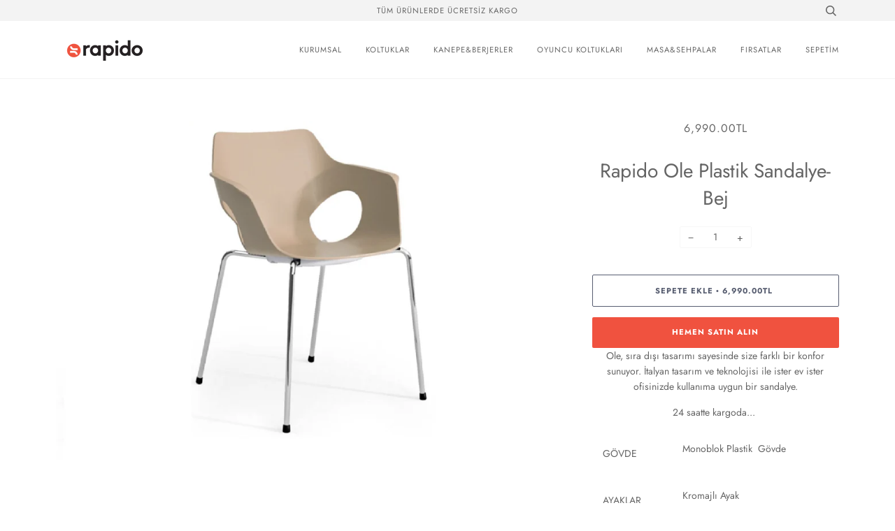

--- FILE ---
content_type: text/html; charset=utf-8
request_url: https://shop.rapido.com.tr/products/rapido-ole-plastik-sandalye-bej
body_size: 52660
content:
<!doctype html>
<!--[if lt IE 7]><html class="no-js lt-ie9 lt-ie8 lt-ie7" lang="en"> <![endif]-->
<!--[if IE 7]><html class="no-js lt-ie9 lt-ie8" lang="en"> <![endif]-->
<!--[if IE 8]><html class="no-js lt-ie9" lang="en"> <![endif]-->
<!--[if IE 9 ]><html class="ie9 no-js"> <![endif]-->
<!--[if (gt IE 9)|!(IE)]><!--> <html class="no-js" lang="tr"> <!--<![endif]-->

<head>

  <!-- ======================= Pipeline Theme V4.7.1 ========================= -->
  <meta charset="utf-8">
  <meta http-equiv="X-UA-Compatible" content="IE=edge,chrome=1">

  
    <link rel="shortcut icon" href="//shop.rapido.com.tr/cdn/shop/files/favicon_32x32.png?v=1614282184" type="image/png">
  

  <!-- Title and description ================================================ -->
  <title>
  Rapido Ole Plastik Sandalye-Bej &ndash; Rapido Furniture 
  </title>

  
  <meta name="description" content="Ole, sıra dışı tasarımı sayesinde size farklı bir konfor sunuyor. İtalyan tasarım ve teknolojisi ile ister ev ister ofisinizde kullanıma uygun bir sandalye. 24 saatte kargoda...  GÖVDE Monoblok Plastik  Gövde AYAKLAR Kromajlı Ayak ">
  

  <!-- Product meta ========================================================= -->
  <!-- /snippets/social-meta-tags.liquid --><meta property="og:site_name" content="Rapido Furniture ">
<meta property="og:url" content="https://shop.rapido.com.tr/products/rapido-ole-plastik-sandalye-bej">
<meta property="og:title" content="Rapido Ole Plastik Sandalye-Bej">
<meta property="og:type" content="product">
<meta property="og:description" content="Ole, sıra dışı tasarımı sayesinde size farklı bir konfor sunuyor. İtalyan tasarım ve teknolojisi ile ister ev ister ofisinizde kullanıma uygun bir sandalye. 24 saatte kargoda...  GÖVDE Monoblok Plastik  Gövde AYAKLAR Kromajlı Ayak "><meta property="og:price:amount" content="6,990.00">
  <meta property="og:price:currency" content="TRY">
      <meta property="og:image" content="http://shop.rapido.com.tr/cdn/shop/files/ole_kahve-3.jpg?v=1710233983">
      <meta property="og:image:secure_url" content="https://shop.rapido.com.tr/cdn/shop/files/ole_kahve-3.jpg?v=1710233983">
      <meta property="og:image:height" content="1280">
      <meta property="og:image:width" content="1920">


<meta name="twitter:site" content="@">
<meta name="twitter:card" content="summary_large_image">
<meta name="twitter:title" content="Rapido Ole Plastik Sandalye-Bej">
<meta name="twitter:description" content="Ole, sıra dışı tasarımı sayesinde size farklı bir konfor sunuyor. İtalyan tasarım ve teknolojisi ile ister ev ister ofisinizde kullanıma uygun bir sandalye. 24 saatte kargoda...  GÖVDE Monoblok Plastik  Gövde AYAKLAR Kromajlı Ayak ">


  <!-- Helpers ============================================================== -->
  <link rel="canonical" href="https://shop.rapido.com.tr/products/rapido-ole-plastik-sandalye-bej">
  <meta name="viewport" content="width=device-width,initial-scale=1">
  <meta name="theme-color" content="#585e71">

  <!-- CSS ================================================================== -->
  <link href="//shop.rapido.com.tr/cdn/shop/t/8/assets/theme.scss.css?v=169183320779241677391759261194" rel="stylesheet" type="text/css" media="all" />

  <!-- Vendor JS ============================================================ -->
  <script src="//shop.rapido.com.tr/cdn/shop/t/8/assets/vendor.js?v=23845252701830758331600874404" type="text/javascript"></script>

  <script>
    var theme = {
      routes: {
        product_recommendations_url: '/recommendations/products',
      },
      strings: {
        addToCart: "Sepete Ekle",
        soldOut: "Tükendi",
        unavailable: "Mevcut Değil",
        join: "Katıl"
      },
      info: {
        name: 'pipeline'
      },
      moneyFormat: "{{amount}}TL",
      version: '4.7.1'
    }
  </script>

  
  

  <!-- Header hook for plugins ============================================== -->
  <script>window.performance && window.performance.mark && window.performance.mark('shopify.content_for_header.start');</script><meta name="google-site-verification" content="izaq2lME2DDPjz1k29MvzDp1x83I8tvQjnA_2ChFO68">
<meta name="google-site-verification" content="_cOouFpxYySlVZRDMmzZIpr-yCneiTK5IUpYHWrpZy4">
<meta name="google-site-verification" content="pfbwCrzWL8GHrOlpNHb3Xeyef5IuxlEI2S9ivUTsiCs">
<meta name="google-site-verification" content="Cy-CLSntHZGleTbCcd6teh-7vGbjjSsE_0nQcA41u4E">
<meta id="shopify-digital-wallet" name="shopify-digital-wallet" content="/40278261924/digital_wallets/dialog">
<link rel="alternate" type="application/json+oembed" href="https://shop.rapido.com.tr/products/rapido-ole-plastik-sandalye-bej.oembed">
<script async="async" src="/checkouts/internal/preloads.js?locale=tr-TR"></script>
<script id="shopify-features" type="application/json">{"accessToken":"8ebb5b06fe677b05219c99e1adda97e4","betas":["rich-media-storefront-analytics"],"domain":"shop.rapido.com.tr","predictiveSearch":true,"shopId":40278261924,"locale":"tr"}</script>
<script>var Shopify = Shopify || {};
Shopify.shop = "rapidofurniture.myshopify.com";
Shopify.locale = "tr";
Shopify.currency = {"active":"TRY","rate":"1.0"};
Shopify.country = "TR";
Shopify.theme = {"name":"Copy of Pipeline_22Eylul","id":112476225700,"schema_name":"Pipeline","schema_version":"4.7.1","theme_store_id":739,"role":"main"};
Shopify.theme.handle = "null";
Shopify.theme.style = {"id":null,"handle":null};
Shopify.cdnHost = "shop.rapido.com.tr/cdn";
Shopify.routes = Shopify.routes || {};
Shopify.routes.root = "/";</script>
<script type="module">!function(o){(o.Shopify=o.Shopify||{}).modules=!0}(window);</script>
<script>!function(o){function n(){var o=[];function n(){o.push(Array.prototype.slice.apply(arguments))}return n.q=o,n}var t=o.Shopify=o.Shopify||{};t.loadFeatures=n(),t.autoloadFeatures=n()}(window);</script>
<script id="shop-js-analytics" type="application/json">{"pageType":"product"}</script>
<script defer="defer" async type="module" src="//shop.rapido.com.tr/cdn/shopifycloud/shop-js/modules/v2/client.init-shop-cart-sync_BC8vnVON.tr.esm.js"></script>
<script defer="defer" async type="module" src="//shop.rapido.com.tr/cdn/shopifycloud/shop-js/modules/v2/chunk.common_D0BZeXbN.esm.js"></script>
<script defer="defer" async type="module" src="//shop.rapido.com.tr/cdn/shopifycloud/shop-js/modules/v2/chunk.modal_DrtnNCDF.esm.js"></script>
<script type="module">
  await import("//shop.rapido.com.tr/cdn/shopifycloud/shop-js/modules/v2/client.init-shop-cart-sync_BC8vnVON.tr.esm.js");
await import("//shop.rapido.com.tr/cdn/shopifycloud/shop-js/modules/v2/chunk.common_D0BZeXbN.esm.js");
await import("//shop.rapido.com.tr/cdn/shopifycloud/shop-js/modules/v2/chunk.modal_DrtnNCDF.esm.js");

  window.Shopify.SignInWithShop?.initShopCartSync?.({"fedCMEnabled":true,"windoidEnabled":true});

</script>
<script>(function() {
  var isLoaded = false;
  function asyncLoad() {
    if (isLoaded) return;
    isLoaded = true;
    var urls = ["\/\/cdn.secomapp.com\/promotionpopup\/cdn\/allshops\/rapidofurniture\/1635963537.js?shop=rapidofurniture.myshopify.com","\/\/cdn.shopify.com\/proxy\/e8df46c93fff0f96acdf86793b842728a4922e2ae10e72dc76aa72868b4dfec2\/delivery-date-range.herokuapp.com\/api\/assets\/ddr_embed.js?ddr_token=c90ec3d4-126f-4085-b92a-32a70674acd9\u0026shop=rapidofurniture.myshopify.com\u0026sp-cache-control=cHVibGljLCBtYXgtYWdlPTkwMA"];
    for (var i = 0; i < urls.length; i++) {
      var s = document.createElement('script');
      s.type = 'text/javascript';
      s.async = true;
      s.src = urls[i];
      var x = document.getElementsByTagName('script')[0];
      x.parentNode.insertBefore(s, x);
    }
  };
  if(window.attachEvent) {
    window.attachEvent('onload', asyncLoad);
  } else {
    window.addEventListener('load', asyncLoad, false);
  }
})();</script>
<script id="__st">var __st={"a":40278261924,"offset":10800,"reqid":"e15a4f80-b076-485c-99b7-be5ca8de793b-1769148238","pageurl":"shop.rapido.com.tr\/products\/rapido-ole-plastik-sandalye-bej","u":"34a05480b377","p":"product","rtyp":"product","rid":8225791443108};</script>
<script>window.ShopifyPaypalV4VisibilityTracking = true;</script>
<script id="captcha-bootstrap">!function(){'use strict';const t='contact',e='account',n='new_comment',o=[[t,t],['blogs',n],['comments',n],[t,'customer']],c=[[e,'customer_login'],[e,'guest_login'],[e,'recover_customer_password'],[e,'create_customer']],r=t=>t.map((([t,e])=>`form[action*='/${t}']:not([data-nocaptcha='true']) input[name='form_type'][value='${e}']`)).join(','),a=t=>()=>t?[...document.querySelectorAll(t)].map((t=>t.form)):[];function s(){const t=[...o],e=r(t);return a(e)}const i='password',u='form_key',d=['recaptcha-v3-token','g-recaptcha-response','h-captcha-response',i],f=()=>{try{return window.sessionStorage}catch{return}},m='__shopify_v',_=t=>t.elements[u];function p(t,e,n=!1){try{const o=window.sessionStorage,c=JSON.parse(o.getItem(e)),{data:r}=function(t){const{data:e,action:n}=t;return t[m]||n?{data:e,action:n}:{data:t,action:n}}(c);for(const[e,n]of Object.entries(r))t.elements[e]&&(t.elements[e].value=n);n&&o.removeItem(e)}catch(o){console.error('form repopulation failed',{error:o})}}const l='form_type',E='cptcha';function T(t){t.dataset[E]=!0}const w=window,h=w.document,L='Shopify',v='ce_forms',y='captcha';let A=!1;((t,e)=>{const n=(g='f06e6c50-85a8-45c8-87d0-21a2b65856fe',I='https://cdn.shopify.com/shopifycloud/storefront-forms-hcaptcha/ce_storefront_forms_captcha_hcaptcha.v1.5.2.iife.js',D={infoText:'hCaptcha ile korunuyor',privacyText:'Gizlilik',termsText:'Koşullar'},(t,e,n)=>{const o=w[L][v],c=o.bindForm;if(c)return c(t,g,e,D).then(n);var r;o.q.push([[t,g,e,D],n]),r=I,A||(h.body.append(Object.assign(h.createElement('script'),{id:'captcha-provider',async:!0,src:r})),A=!0)});var g,I,D;w[L]=w[L]||{},w[L][v]=w[L][v]||{},w[L][v].q=[],w[L][y]=w[L][y]||{},w[L][y].protect=function(t,e){n(t,void 0,e),T(t)},Object.freeze(w[L][y]),function(t,e,n,w,h,L){const[v,y,A,g]=function(t,e,n){const i=e?o:[],u=t?c:[],d=[...i,...u],f=r(d),m=r(i),_=r(d.filter((([t,e])=>n.includes(e))));return[a(f),a(m),a(_),s()]}(w,h,L),I=t=>{const e=t.target;return e instanceof HTMLFormElement?e:e&&e.form},D=t=>v().includes(t);t.addEventListener('submit',(t=>{const e=I(t);if(!e)return;const n=D(e)&&!e.dataset.hcaptchaBound&&!e.dataset.recaptchaBound,o=_(e),c=g().includes(e)&&(!o||!o.value);(n||c)&&t.preventDefault(),c&&!n&&(function(t){try{if(!f())return;!function(t){const e=f();if(!e)return;const n=_(t);if(!n)return;const o=n.value;o&&e.removeItem(o)}(t);const e=Array.from(Array(32),(()=>Math.random().toString(36)[2])).join('');!function(t,e){_(t)||t.append(Object.assign(document.createElement('input'),{type:'hidden',name:u})),t.elements[u].value=e}(t,e),function(t,e){const n=f();if(!n)return;const o=[...t.querySelectorAll(`input[type='${i}']`)].map((({name:t})=>t)),c=[...d,...o],r={};for(const[a,s]of new FormData(t).entries())c.includes(a)||(r[a]=s);n.setItem(e,JSON.stringify({[m]:1,action:t.action,data:r}))}(t,e)}catch(e){console.error('failed to persist form',e)}}(e),e.submit())}));const S=(t,e)=>{t&&!t.dataset[E]&&(n(t,e.some((e=>e===t))),T(t))};for(const o of['focusin','change'])t.addEventListener(o,(t=>{const e=I(t);D(e)&&S(e,y())}));const B=e.get('form_key'),M=e.get(l),P=B&&M;t.addEventListener('DOMContentLoaded',(()=>{const t=y();if(P)for(const e of t)e.elements[l].value===M&&p(e,B);[...new Set([...A(),...v().filter((t=>'true'===t.dataset.shopifyCaptcha))])].forEach((e=>S(e,t)))}))}(h,new URLSearchParams(w.location.search),n,t,e,['guest_login'])})(!0,!0)}();</script>
<script integrity="sha256-4kQ18oKyAcykRKYeNunJcIwy7WH5gtpwJnB7kiuLZ1E=" data-source-attribution="shopify.loadfeatures" defer="defer" src="//shop.rapido.com.tr/cdn/shopifycloud/storefront/assets/storefront/load_feature-a0a9edcb.js" crossorigin="anonymous"></script>
<script data-source-attribution="shopify.dynamic_checkout.dynamic.init">var Shopify=Shopify||{};Shopify.PaymentButton=Shopify.PaymentButton||{isStorefrontPortableWallets:!0,init:function(){window.Shopify.PaymentButton.init=function(){};var t=document.createElement("script");t.src="https://shop.rapido.com.tr/cdn/shopifycloud/portable-wallets/latest/portable-wallets.tr.js",t.type="module",document.head.appendChild(t)}};
</script>
<script data-source-attribution="shopify.dynamic_checkout.buyer_consent">
  function portableWalletsHideBuyerConsent(e){var t=document.getElementById("shopify-buyer-consent"),n=document.getElementById("shopify-subscription-policy-button");t&&n&&(t.classList.add("hidden"),t.setAttribute("aria-hidden","true"),n.removeEventListener("click",e))}function portableWalletsShowBuyerConsent(e){var t=document.getElementById("shopify-buyer-consent"),n=document.getElementById("shopify-subscription-policy-button");t&&n&&(t.classList.remove("hidden"),t.removeAttribute("aria-hidden"),n.addEventListener("click",e))}window.Shopify?.PaymentButton&&(window.Shopify.PaymentButton.hideBuyerConsent=portableWalletsHideBuyerConsent,window.Shopify.PaymentButton.showBuyerConsent=portableWalletsShowBuyerConsent);
</script>
<script>
  function portableWalletsCleanup(e){e&&e.src&&console.error("Failed to load portable wallets script "+e.src);var t=document.querySelectorAll("shopify-accelerated-checkout .shopify-payment-button__skeleton, shopify-accelerated-checkout-cart .wallet-cart-button__skeleton"),e=document.getElementById("shopify-buyer-consent");for(let e=0;e<t.length;e++)t[e].remove();e&&e.remove()}function portableWalletsNotLoadedAsModule(e){e instanceof ErrorEvent&&"string"==typeof e.message&&e.message.includes("import.meta")&&"string"==typeof e.filename&&e.filename.includes("portable-wallets")&&(window.removeEventListener("error",portableWalletsNotLoadedAsModule),window.Shopify.PaymentButton.failedToLoad=e,"loading"===document.readyState?document.addEventListener("DOMContentLoaded",window.Shopify.PaymentButton.init):window.Shopify.PaymentButton.init())}window.addEventListener("error",portableWalletsNotLoadedAsModule);
</script>

<script type="module" src="https://shop.rapido.com.tr/cdn/shopifycloud/portable-wallets/latest/portable-wallets.tr.js" onError="portableWalletsCleanup(this)" crossorigin="anonymous"></script>
<script nomodule>
  document.addEventListener("DOMContentLoaded", portableWalletsCleanup);
</script>

<link id="shopify-accelerated-checkout-styles" rel="stylesheet" media="screen" href="https://shop.rapido.com.tr/cdn/shopifycloud/portable-wallets/latest/accelerated-checkout-backwards-compat.css" crossorigin="anonymous">
<style id="shopify-accelerated-checkout-cart">
        #shopify-buyer-consent {
  margin-top: 1em;
  display: inline-block;
  width: 100%;
}

#shopify-buyer-consent.hidden {
  display: none;
}

#shopify-subscription-policy-button {
  background: none;
  border: none;
  padding: 0;
  text-decoration: underline;
  font-size: inherit;
  cursor: pointer;
}

#shopify-subscription-policy-button::before {
  box-shadow: none;
}

      </style>

<script>window.performance && window.performance.mark && window.performance.mark('shopify.content_for_header.end');</script>
  <meta name="google-site-verification" content="Cy-CLSntHZGleTbCcd6teh-7vGbjjSsE_0nQcA41u4E" />
  <meta name="google-site-verification" content="_cOouFpxYySlVZRDMmzZIpr-yCneiTK5IUpYHWrpZy4" />
  <!-- Global site tag (gtag.js) - Google Analytics -->
<script async src="https://www.googletagmanager.com/gtag/js?id=UA-1294715-111"></script>
<script>
  window.dataLayer = window.dataLayer || [];
  function gtag(){dataLayer.push(arguments);}
  gtag('js', new Date());

  gtag('config', 'UA-1294715-111');
</script>
<link rel="dns-prefetch" href="https://cdn.secomapp.com/">
<link rel="dns-prefetch" href="https://ajax.googleapis.com/">
<link rel="dns-prefetch" href="https://cdnjs.cloudflare.com/">
<link rel="preload" as="stylesheet" href="//shop.rapido.com.tr/cdn/shop/t/8/assets/sca-pp.css?v=178374312540912810101619894249">

<link rel="stylesheet" href="//shop.rapido.com.tr/cdn/shop/t/8/assets/sca-pp.css?v=178374312540912810101619894249">
 <script>
  
    SCAPPLive = {};
  
  SCAPPShop = {};
    
  </script> 
  <!-- "snippets/judgeme_core.liquid" was not rendered, the associated app was uninstalled -->
<link href="https://monorail-edge.shopifysvc.com" rel="dns-prefetch">
<script>(function(){if ("sendBeacon" in navigator && "performance" in window) {try {var session_token_from_headers = performance.getEntriesByType('navigation')[0].serverTiming.find(x => x.name == '_s').description;} catch {var session_token_from_headers = undefined;}var session_cookie_matches = document.cookie.match(/_shopify_s=([^;]*)/);var session_token_from_cookie = session_cookie_matches && session_cookie_matches.length === 2 ? session_cookie_matches[1] : "";var session_token = session_token_from_headers || session_token_from_cookie || "";function handle_abandonment_event(e) {var entries = performance.getEntries().filter(function(entry) {return /monorail-edge.shopifysvc.com/.test(entry.name);});if (!window.abandonment_tracked && entries.length === 0) {window.abandonment_tracked = true;var currentMs = Date.now();var navigation_start = performance.timing.navigationStart;var payload = {shop_id: 40278261924,url: window.location.href,navigation_start,duration: currentMs - navigation_start,session_token,page_type: "product"};window.navigator.sendBeacon("https://monorail-edge.shopifysvc.com/v1/produce", JSON.stringify({schema_id: "online_store_buyer_site_abandonment/1.1",payload: payload,metadata: {event_created_at_ms: currentMs,event_sent_at_ms: currentMs}}));}}window.addEventListener('pagehide', handle_abandonment_event);}}());</script>
<script id="web-pixels-manager-setup">(function e(e,d,r,n,o){if(void 0===o&&(o={}),!Boolean(null===(a=null===(i=window.Shopify)||void 0===i?void 0:i.analytics)||void 0===a?void 0:a.replayQueue)){var i,a;window.Shopify=window.Shopify||{};var t=window.Shopify;t.analytics=t.analytics||{};var s=t.analytics;s.replayQueue=[],s.publish=function(e,d,r){return s.replayQueue.push([e,d,r]),!0};try{self.performance.mark("wpm:start")}catch(e){}var l=function(){var e={modern:/Edge?\/(1{2}[4-9]|1[2-9]\d|[2-9]\d{2}|\d{4,})\.\d+(\.\d+|)|Firefox\/(1{2}[4-9]|1[2-9]\d|[2-9]\d{2}|\d{4,})\.\d+(\.\d+|)|Chrom(ium|e)\/(9{2}|\d{3,})\.\d+(\.\d+|)|(Maci|X1{2}).+ Version\/(15\.\d+|(1[6-9]|[2-9]\d|\d{3,})\.\d+)([,.]\d+|)( \(\w+\)|)( Mobile\/\w+|) Safari\/|Chrome.+OPR\/(9{2}|\d{3,})\.\d+\.\d+|(CPU[ +]OS|iPhone[ +]OS|CPU[ +]iPhone|CPU IPhone OS|CPU iPad OS)[ +]+(15[._]\d+|(1[6-9]|[2-9]\d|\d{3,})[._]\d+)([._]\d+|)|Android:?[ /-](13[3-9]|1[4-9]\d|[2-9]\d{2}|\d{4,})(\.\d+|)(\.\d+|)|Android.+Firefox\/(13[5-9]|1[4-9]\d|[2-9]\d{2}|\d{4,})\.\d+(\.\d+|)|Android.+Chrom(ium|e)\/(13[3-9]|1[4-9]\d|[2-9]\d{2}|\d{4,})\.\d+(\.\d+|)|SamsungBrowser\/([2-9]\d|\d{3,})\.\d+/,legacy:/Edge?\/(1[6-9]|[2-9]\d|\d{3,})\.\d+(\.\d+|)|Firefox\/(5[4-9]|[6-9]\d|\d{3,})\.\d+(\.\d+|)|Chrom(ium|e)\/(5[1-9]|[6-9]\d|\d{3,})\.\d+(\.\d+|)([\d.]+$|.*Safari\/(?![\d.]+ Edge\/[\d.]+$))|(Maci|X1{2}).+ Version\/(10\.\d+|(1[1-9]|[2-9]\d|\d{3,})\.\d+)([,.]\d+|)( \(\w+\)|)( Mobile\/\w+|) Safari\/|Chrome.+OPR\/(3[89]|[4-9]\d|\d{3,})\.\d+\.\d+|(CPU[ +]OS|iPhone[ +]OS|CPU[ +]iPhone|CPU IPhone OS|CPU iPad OS)[ +]+(10[._]\d+|(1[1-9]|[2-9]\d|\d{3,})[._]\d+)([._]\d+|)|Android:?[ /-](13[3-9]|1[4-9]\d|[2-9]\d{2}|\d{4,})(\.\d+|)(\.\d+|)|Mobile Safari.+OPR\/([89]\d|\d{3,})\.\d+\.\d+|Android.+Firefox\/(13[5-9]|1[4-9]\d|[2-9]\d{2}|\d{4,})\.\d+(\.\d+|)|Android.+Chrom(ium|e)\/(13[3-9]|1[4-9]\d|[2-9]\d{2}|\d{4,})\.\d+(\.\d+|)|Android.+(UC? ?Browser|UCWEB|U3)[ /]?(15\.([5-9]|\d{2,})|(1[6-9]|[2-9]\d|\d{3,})\.\d+)\.\d+|SamsungBrowser\/(5\.\d+|([6-9]|\d{2,})\.\d+)|Android.+MQ{2}Browser\/(14(\.(9|\d{2,})|)|(1[5-9]|[2-9]\d|\d{3,})(\.\d+|))(\.\d+|)|K[Aa][Ii]OS\/(3\.\d+|([4-9]|\d{2,})\.\d+)(\.\d+|)/},d=e.modern,r=e.legacy,n=navigator.userAgent;return n.match(d)?"modern":n.match(r)?"legacy":"unknown"}(),u="modern"===l?"modern":"legacy",c=(null!=n?n:{modern:"",legacy:""})[u],f=function(e){return[e.baseUrl,"/wpm","/b",e.hashVersion,"modern"===e.buildTarget?"m":"l",".js"].join("")}({baseUrl:d,hashVersion:r,buildTarget:u}),m=function(e){var d=e.version,r=e.bundleTarget,n=e.surface,o=e.pageUrl,i=e.monorailEndpoint;return{emit:function(e){var a=e.status,t=e.errorMsg,s=(new Date).getTime(),l=JSON.stringify({metadata:{event_sent_at_ms:s},events:[{schema_id:"web_pixels_manager_load/3.1",payload:{version:d,bundle_target:r,page_url:o,status:a,surface:n,error_msg:t},metadata:{event_created_at_ms:s}}]});if(!i)return console&&console.warn&&console.warn("[Web Pixels Manager] No Monorail endpoint provided, skipping logging."),!1;try{return self.navigator.sendBeacon.bind(self.navigator)(i,l)}catch(e){}var u=new XMLHttpRequest;try{return u.open("POST",i,!0),u.setRequestHeader("Content-Type","text/plain"),u.send(l),!0}catch(e){return console&&console.warn&&console.warn("[Web Pixels Manager] Got an unhandled error while logging to Monorail."),!1}}}}({version:r,bundleTarget:l,surface:e.surface,pageUrl:self.location.href,monorailEndpoint:e.monorailEndpoint});try{o.browserTarget=l,function(e){var d=e.src,r=e.async,n=void 0===r||r,o=e.onload,i=e.onerror,a=e.sri,t=e.scriptDataAttributes,s=void 0===t?{}:t,l=document.createElement("script"),u=document.querySelector("head"),c=document.querySelector("body");if(l.async=n,l.src=d,a&&(l.integrity=a,l.crossOrigin="anonymous"),s)for(var f in s)if(Object.prototype.hasOwnProperty.call(s,f))try{l.dataset[f]=s[f]}catch(e){}if(o&&l.addEventListener("load",o),i&&l.addEventListener("error",i),u)u.appendChild(l);else{if(!c)throw new Error("Did not find a head or body element to append the script");c.appendChild(l)}}({src:f,async:!0,onload:function(){if(!function(){var e,d;return Boolean(null===(d=null===(e=window.Shopify)||void 0===e?void 0:e.analytics)||void 0===d?void 0:d.initialized)}()){var d=window.webPixelsManager.init(e)||void 0;if(d){var r=window.Shopify.analytics;r.replayQueue.forEach((function(e){var r=e[0],n=e[1],o=e[2];d.publishCustomEvent(r,n,o)})),r.replayQueue=[],r.publish=d.publishCustomEvent,r.visitor=d.visitor,r.initialized=!0}}},onerror:function(){return m.emit({status:"failed",errorMsg:"".concat(f," has failed to load")})},sri:function(e){var d=/^sha384-[A-Za-z0-9+/=]+$/;return"string"==typeof e&&d.test(e)}(c)?c:"",scriptDataAttributes:o}),m.emit({status:"loading"})}catch(e){m.emit({status:"failed",errorMsg:(null==e?void 0:e.message)||"Unknown error"})}}})({shopId: 40278261924,storefrontBaseUrl: "https://shop.rapido.com.tr",extensionsBaseUrl: "https://extensions.shopifycdn.com/cdn/shopifycloud/web-pixels-manager",monorailEndpoint: "https://monorail-edge.shopifysvc.com/unstable/produce_batch",surface: "storefront-renderer",enabledBetaFlags: ["2dca8a86"],webPixelsConfigList: [{"id":"606240932","configuration":"{\"config\":\"{\\\"pixel_id\\\":\\\"AW-586924693\\\",\\\"target_country\\\":\\\"TR\\\",\\\"gtag_events\\\":[{\\\"type\\\":\\\"search\\\",\\\"action_label\\\":\\\"AW-586924693\\\/-9alCPe6z_ICEJWF75cC\\\"},{\\\"type\\\":\\\"begin_checkout\\\",\\\"action_label\\\":\\\"AW-586924693\\\/IkB4CPS6z_ICEJWF75cC\\\"},{\\\"type\\\":\\\"view_item\\\",\\\"action_label\\\":[\\\"AW-586924693\\\/McYECO66z_ICEJWF75cC\\\",\\\"MC-DMMC7DQ4T8\\\"]},{\\\"type\\\":\\\"purchase\\\",\\\"action_label\\\":[\\\"AW-586924693\\\/L6GKCOu6z_ICEJWF75cC\\\",\\\"MC-DMMC7DQ4T8\\\"]},{\\\"type\\\":\\\"page_view\\\",\\\"action_label\\\":[\\\"AW-586924693\\\/teWICOi6z_ICEJWF75cC\\\",\\\"MC-DMMC7DQ4T8\\\"]},{\\\"type\\\":\\\"add_payment_info\\\",\\\"action_label\\\":\\\"AW-586924693\\\/T7IfCLy-z_ICEJWF75cC\\\"},{\\\"type\\\":\\\"add_to_cart\\\",\\\"action_label\\\":\\\"AW-586924693\\\/BwG0CPG6z_ICEJWF75cC\\\"}],\\\"enable_monitoring_mode\\\":false}\"}","eventPayloadVersion":"v1","runtimeContext":"OPEN","scriptVersion":"b2a88bafab3e21179ed38636efcd8a93","type":"APP","apiClientId":1780363,"privacyPurposes":[],"dataSharingAdjustments":{"protectedCustomerApprovalScopes":["read_customer_address","read_customer_email","read_customer_name","read_customer_personal_data","read_customer_phone"]}},{"id":"150831268","eventPayloadVersion":"v1","runtimeContext":"LAX","scriptVersion":"1","type":"CUSTOM","privacyPurposes":["ANALYTICS"],"name":"Google Analytics tag (migrated)"},{"id":"shopify-app-pixel","configuration":"{}","eventPayloadVersion":"v1","runtimeContext":"STRICT","scriptVersion":"0450","apiClientId":"shopify-pixel","type":"APP","privacyPurposes":["ANALYTICS","MARKETING"]},{"id":"shopify-custom-pixel","eventPayloadVersion":"v1","runtimeContext":"LAX","scriptVersion":"0450","apiClientId":"shopify-pixel","type":"CUSTOM","privacyPurposes":["ANALYTICS","MARKETING"]}],isMerchantRequest: false,initData: {"shop":{"name":"Rapido Furniture ","paymentSettings":{"currencyCode":"TRY"},"myshopifyDomain":"rapidofurniture.myshopify.com","countryCode":"TR","storefrontUrl":"https:\/\/shop.rapido.com.tr"},"customer":null,"cart":null,"checkout":null,"productVariants":[{"price":{"amount":6990.0,"currencyCode":"TRY"},"product":{"title":"Rapido Ole Plastik Sandalye-Bej","vendor":"Rapido Furniture","id":"8225791443108","untranslatedTitle":"Rapido Ole Plastik Sandalye-Bej","url":"\/products\/rapido-ole-plastik-sandalye-bej","type":""},"id":"44526862893220","image":{"src":"\/\/shop.rapido.com.tr\/cdn\/shop\/files\/ole_kahve-3.jpg?v=1710233983"},"sku":"","title":"Default Title","untranslatedTitle":"Default Title"}],"purchasingCompany":null},},"https://shop.rapido.com.tr/cdn","fcfee988w5aeb613cpc8e4bc33m6693e112",{"modern":"","legacy":""},{"shopId":"40278261924","storefrontBaseUrl":"https:\/\/shop.rapido.com.tr","extensionBaseUrl":"https:\/\/extensions.shopifycdn.com\/cdn\/shopifycloud\/web-pixels-manager","surface":"storefront-renderer","enabledBetaFlags":"[\"2dca8a86\"]","isMerchantRequest":"false","hashVersion":"fcfee988w5aeb613cpc8e4bc33m6693e112","publish":"custom","events":"[[\"page_viewed\",{}],[\"product_viewed\",{\"productVariant\":{\"price\":{\"amount\":6990.0,\"currencyCode\":\"TRY\"},\"product\":{\"title\":\"Rapido Ole Plastik Sandalye-Bej\",\"vendor\":\"Rapido Furniture\",\"id\":\"8225791443108\",\"untranslatedTitle\":\"Rapido Ole Plastik Sandalye-Bej\",\"url\":\"\/products\/rapido-ole-plastik-sandalye-bej\",\"type\":\"\"},\"id\":\"44526862893220\",\"image\":{\"src\":\"\/\/shop.rapido.com.tr\/cdn\/shop\/files\/ole_kahve-3.jpg?v=1710233983\"},\"sku\":\"\",\"title\":\"Default Title\",\"untranslatedTitle\":\"Default Title\"}}]]"});</script><script>
  window.ShopifyAnalytics = window.ShopifyAnalytics || {};
  window.ShopifyAnalytics.meta = window.ShopifyAnalytics.meta || {};
  window.ShopifyAnalytics.meta.currency = 'TRY';
  var meta = {"product":{"id":8225791443108,"gid":"gid:\/\/shopify\/Product\/8225791443108","vendor":"Rapido Furniture","type":"","handle":"rapido-ole-plastik-sandalye-bej","variants":[{"id":44526862893220,"price":699000,"name":"Rapido Ole Plastik Sandalye-Bej","public_title":null,"sku":""}],"remote":false},"page":{"pageType":"product","resourceType":"product","resourceId":8225791443108,"requestId":"e15a4f80-b076-485c-99b7-be5ca8de793b-1769148238"}};
  for (var attr in meta) {
    window.ShopifyAnalytics.meta[attr] = meta[attr];
  }
</script>
<script class="analytics">
  (function () {
    var customDocumentWrite = function(content) {
      var jquery = null;

      if (window.jQuery) {
        jquery = window.jQuery;
      } else if (window.Checkout && window.Checkout.$) {
        jquery = window.Checkout.$;
      }

      if (jquery) {
        jquery('body').append(content);
      }
    };

    var hasLoggedConversion = function(token) {
      if (token) {
        return document.cookie.indexOf('loggedConversion=' + token) !== -1;
      }
      return false;
    }

    var setCookieIfConversion = function(token) {
      if (token) {
        var twoMonthsFromNow = new Date(Date.now());
        twoMonthsFromNow.setMonth(twoMonthsFromNow.getMonth() + 2);

        document.cookie = 'loggedConversion=' + token + '; expires=' + twoMonthsFromNow;
      }
    }

    var trekkie = window.ShopifyAnalytics.lib = window.trekkie = window.trekkie || [];
    if (trekkie.integrations) {
      return;
    }
    trekkie.methods = [
      'identify',
      'page',
      'ready',
      'track',
      'trackForm',
      'trackLink'
    ];
    trekkie.factory = function(method) {
      return function() {
        var args = Array.prototype.slice.call(arguments);
        args.unshift(method);
        trekkie.push(args);
        return trekkie;
      };
    };
    for (var i = 0; i < trekkie.methods.length; i++) {
      var key = trekkie.methods[i];
      trekkie[key] = trekkie.factory(key);
    }
    trekkie.load = function(config) {
      trekkie.config = config || {};
      trekkie.config.initialDocumentCookie = document.cookie;
      var first = document.getElementsByTagName('script')[0];
      var script = document.createElement('script');
      script.type = 'text/javascript';
      script.onerror = function(e) {
        var scriptFallback = document.createElement('script');
        scriptFallback.type = 'text/javascript';
        scriptFallback.onerror = function(error) {
                var Monorail = {
      produce: function produce(monorailDomain, schemaId, payload) {
        var currentMs = new Date().getTime();
        var event = {
          schema_id: schemaId,
          payload: payload,
          metadata: {
            event_created_at_ms: currentMs,
            event_sent_at_ms: currentMs
          }
        };
        return Monorail.sendRequest("https://" + monorailDomain + "/v1/produce", JSON.stringify(event));
      },
      sendRequest: function sendRequest(endpointUrl, payload) {
        // Try the sendBeacon API
        if (window && window.navigator && typeof window.navigator.sendBeacon === 'function' && typeof window.Blob === 'function' && !Monorail.isIos12()) {
          var blobData = new window.Blob([payload], {
            type: 'text/plain'
          });

          if (window.navigator.sendBeacon(endpointUrl, blobData)) {
            return true;
          } // sendBeacon was not successful

        } // XHR beacon

        var xhr = new XMLHttpRequest();

        try {
          xhr.open('POST', endpointUrl);
          xhr.setRequestHeader('Content-Type', 'text/plain');
          xhr.send(payload);
        } catch (e) {
          console.log(e);
        }

        return false;
      },
      isIos12: function isIos12() {
        return window.navigator.userAgent.lastIndexOf('iPhone; CPU iPhone OS 12_') !== -1 || window.navigator.userAgent.lastIndexOf('iPad; CPU OS 12_') !== -1;
      }
    };
    Monorail.produce('monorail-edge.shopifysvc.com',
      'trekkie_storefront_load_errors/1.1',
      {shop_id: 40278261924,
      theme_id: 112476225700,
      app_name: "storefront",
      context_url: window.location.href,
      source_url: "//shop.rapido.com.tr/cdn/s/trekkie.storefront.8d95595f799fbf7e1d32231b9a28fd43b70c67d3.min.js"});

        };
        scriptFallback.async = true;
        scriptFallback.src = '//shop.rapido.com.tr/cdn/s/trekkie.storefront.8d95595f799fbf7e1d32231b9a28fd43b70c67d3.min.js';
        first.parentNode.insertBefore(scriptFallback, first);
      };
      script.async = true;
      script.src = '//shop.rapido.com.tr/cdn/s/trekkie.storefront.8d95595f799fbf7e1d32231b9a28fd43b70c67d3.min.js';
      first.parentNode.insertBefore(script, first);
    };
    trekkie.load(
      {"Trekkie":{"appName":"storefront","development":false,"defaultAttributes":{"shopId":40278261924,"isMerchantRequest":null,"themeId":112476225700,"themeCityHash":"11369978659435787018","contentLanguage":"tr","currency":"TRY","eventMetadataId":"d980e981-18f3-440f-9157-e2dc7d00d891"},"isServerSideCookieWritingEnabled":true,"monorailRegion":"shop_domain","enabledBetaFlags":["65f19447"]},"Session Attribution":{},"S2S":{"facebookCapiEnabled":false,"source":"trekkie-storefront-renderer","apiClientId":580111}}
    );

    var loaded = false;
    trekkie.ready(function() {
      if (loaded) return;
      loaded = true;

      window.ShopifyAnalytics.lib = window.trekkie;

      var originalDocumentWrite = document.write;
      document.write = customDocumentWrite;
      try { window.ShopifyAnalytics.merchantGoogleAnalytics.call(this); } catch(error) {};
      document.write = originalDocumentWrite;

      window.ShopifyAnalytics.lib.page(null,{"pageType":"product","resourceType":"product","resourceId":8225791443108,"requestId":"e15a4f80-b076-485c-99b7-be5ca8de793b-1769148238","shopifyEmitted":true});

      var match = window.location.pathname.match(/checkouts\/(.+)\/(thank_you|post_purchase)/)
      var token = match? match[1]: undefined;
      if (!hasLoggedConversion(token)) {
        setCookieIfConversion(token);
        window.ShopifyAnalytics.lib.track("Viewed Product",{"currency":"TRY","variantId":44526862893220,"productId":8225791443108,"productGid":"gid:\/\/shopify\/Product\/8225791443108","name":"Rapido Ole Plastik Sandalye-Bej","price":"6990.00","sku":"","brand":"Rapido Furniture","variant":null,"category":"","nonInteraction":true,"remote":false},undefined,undefined,{"shopifyEmitted":true});
      window.ShopifyAnalytics.lib.track("monorail:\/\/trekkie_storefront_viewed_product\/1.1",{"currency":"TRY","variantId":44526862893220,"productId":8225791443108,"productGid":"gid:\/\/shopify\/Product\/8225791443108","name":"Rapido Ole Plastik Sandalye-Bej","price":"6990.00","sku":"","brand":"Rapido Furniture","variant":null,"category":"","nonInteraction":true,"remote":false,"referer":"https:\/\/shop.rapido.com.tr\/products\/rapido-ole-plastik-sandalye-bej"});
      }
    });


        var eventsListenerScript = document.createElement('script');
        eventsListenerScript.async = true;
        eventsListenerScript.src = "//shop.rapido.com.tr/cdn/shopifycloud/storefront/assets/shop_events_listener-3da45d37.js";
        document.getElementsByTagName('head')[0].appendChild(eventsListenerScript);

})();</script>
  <script>
  if (!window.ga || (window.ga && typeof window.ga !== 'function')) {
    window.ga = function ga() {
      (window.ga.q = window.ga.q || []).push(arguments);
      if (window.Shopify && window.Shopify.analytics && typeof window.Shopify.analytics.publish === 'function') {
        window.Shopify.analytics.publish("ga_stub_called", {}, {sendTo: "google_osp_migration"});
      }
      console.error("Shopify's Google Analytics stub called with:", Array.from(arguments), "\nSee https://help.shopify.com/manual/promoting-marketing/pixels/pixel-migration#google for more information.");
    };
    if (window.Shopify && window.Shopify.analytics && typeof window.Shopify.analytics.publish === 'function') {
      window.Shopify.analytics.publish("ga_stub_initialized", {}, {sendTo: "google_osp_migration"});
    }
  }
</script>
<script
  defer
  src="https://shop.rapido.com.tr/cdn/shopifycloud/perf-kit/shopify-perf-kit-3.0.4.min.js"
  data-application="storefront-renderer"
  data-shop-id="40278261924"
  data-render-region="gcp-us-central1"
  data-page-type="product"
  data-theme-instance-id="112476225700"
  data-theme-name="Pipeline"
  data-theme-version="4.7.1"
  data-monorail-region="shop_domain"
  data-resource-timing-sampling-rate="10"
  data-shs="true"
  data-shs-beacon="true"
  data-shs-export-with-fetch="true"
  data-shs-logs-sample-rate="1"
  data-shs-beacon-endpoint="https://shop.rapido.com.tr/api/collect"
></script>
</head>

<body id="rapido-ole-plastik-sandalye-bej" class="template-product" data-animations="true">

  <a class="in-page-link visually-hidden skip-link" href="#MainContent">İçeriği görüntüle</a>

  <div id="shopify-section-header" class="shopify-section">
<style>
  .header--transparent:not(.header--sticky):not(.header--stuck) .nav--desktop .main-menu>li>a{
    color: #ffffff;
  }
  .header--transparent:not(.header--sticky):not(.header--stuck) .icon{
    fill:  #ffffff;
  }
  .header--transparent:not(.header--sticky):not(.header--stuck) .header-cart__bubble{
    background-color: rgba(255, 255, 255, 0.5);
  }
</style>


<div class="header__wrapper"
  data-header-transparent="false"
  data-header-sticky="static"
  data-section-id="header"
  data-section-type="header">

  
  <div class="info-bar showMobile">
    <div class="wrapper text-center">

      

      
      <div class="header-message uppercase header-message--crowded">
        
          <a href="/collections/calisma-koltuklari">TÜM ÜRÜNLERDE ÜCRETSİZ KARGO</a>
        
      </div>
      

      
        <div class="header-search__wrapper">
          <div class="header-search">
            <form action="/search" method="get" class="input-group search" role="search">
              
              <input class="search-bar" type="search" name="q" title="Ara">
              <button type="submit" class="btn search-btn" aria-label="Ara"></button>
            </form>
          </div>
        </div>
      

    </div>
  </div>
  

  <header class="site-header " role="banner">
    <div class="wrapper">
      <div class="nav--desktop">
        <div class="mobile-wrapper">
  <div class="header-cart__wrapper">
    <a href="/cart" class="CartToggle header-cart">
      <svg aria-hidden="true" focusable="false" role="presentation" class="icon icon-cart" viewBox="0 0 25 25"><path d="M5.058 23a2 2 0 104.001-.001A2 2 0 005.058 23zm12.079 0c0 1.104.896 2 2 2s1.942-.896 1.942-2-.838-2-1.942-2-2 .896-2 2zM0 1a1 1 0 001 1h1.078l.894 3.341L5.058 13c0 .072.034.134.042.204l-1.018 4.58A.997.997 0 005.058 19h16.71a1 1 0 000-2H6.306l.458-2.061c.1.017.19.061.294.061h12.31c1.104 0 1.712-.218 2.244-1.5l3.248-6.964C25.423 4.75 24.186 4 23.079 4H5.058c-.157 0-.292.054-.438.088L3.844.772A1 1 0 002.87 0H1a1 1 0 00-1 1zm5.098 5H22.93l-3.192 6.798c-.038.086-.07.147-.094.19-.067.006-.113.012-.277.012H7.058v-.198l-.038-.195L5.098 6z"/></svg>
      <span class="visually-hidden">Sepetim</span>
    </a>
    <span class="header-cart__bubble cartCount hidden-count"></span>
  </div>
  <div class="logo-wrapper logo-wrapper--image">
    
      <div class="h4 header-logo">
    
        <a href="/">
          
            
            <img src="//shop.rapido.com.tr/cdn/shop/files/rapido_9fb57b0a-7410-40d4-83a1-114bc8a7a98d_140x.png?v=1614282182"
                 class="logo--color"
                 srcset="//shop.rapido.com.tr/cdn/shop/files/rapido_9fb57b0a-7410-40d4-83a1-114bc8a7a98d_140x.png?v=1614282182 1x, //shop.rapido.com.tr/cdn/shop/files/rapido_9fb57b0a-7410-40d4-83a1-114bc8a7a98d_140x@2x.png?v=1614282182 2x"
                 alt="Rapido Furniture ">
          
          
        </a>
    
      </div>
    
  </div>
  <a href class="menuToggle header-hamburger" aria-label="Menü" >
    <svg aria-hidden="true" focusable="false" role="presentation" class="icon icon-nav" viewBox="0 0 25 25"><path d="M0 4.062h25v2H0zM0 11.062h25v2H0zM0 18.062h25v2H0z"/></svg>
  </a>
</div>
<nav class="header-menu nav-wrapper">
  <ul class="main-menu accessibleNav" aria-label="primary">
    
    
      <li class="child ">
  <a href="http://www.rapido.com.tr/" class="nav-link">Kurumsal</a>
  
</li>

    
      <li class="grandparent kids-4 ">
  <a href="/collections/koltuklar" class="nav-link" aria-haspopup="true" aria-expanded="false">Koltuklar</a>
  
    <a href="#" class="nav-carat" aria-haspopup="true" aria-expanded="false"><span class="plus">+</span><span class="minus">-</span></a>
      <div class="main-menu-dropdown">
        <ul>
        
          <li class="meganav_image_wrapper kids-4">
            <a href="" class="meganav_image">
              <img src="//shop.rapido.com.tr/cdn/shop/files/MENU_500x.jpg?v=1613790449" alt="Rapido Furniture "/>
            </a>
          </li>
          
        
        
          <li class="parent ">
  <a href="/collections/yonetici-koltuklari" class="nav-link" aria-haspopup="true" aria-expanded="false">YÖNETİCİ KOLTUKLARI</a>
  
    <a href="#" class="nav-carat" aria-haspopup="true" aria-expanded="false"><span class="plus">+</span><span class="minus">-</span></a>
      <div class="main-menu-dropdown">
        <ul>
        
        
          <li class="child ">
  <a href="/collections/bestsellers-yonetici" class="nav-link">Çok satanlar</a>
  
</li>

        
          <li class="child ">
  <a href="/collections/i%CC%87ndirimdekiler-yonetici" class="nav-link">İNDİRİMDEKİLER</a>
  
</li>

        
          <li class="child ">
  <a href="/collections/yonetici-koltuklari" class="nav-link">Tüm Yönetici Koltukları</a>
  
</li>

        
      </ul>
    </div>
  
</li>

        
          <li class="parent ">
  <a href="/collections/calisma-koltuklari" class="nav-link" aria-haspopup="true" aria-expanded="false">Çalışma Koltukları</a>
  
    <a href="#" class="nav-carat" aria-haspopup="true" aria-expanded="false"><span class="plus">+</span><span class="minus">-</span></a>
      <div class="main-menu-dropdown">
        <ul>
        
        
          <li class="child ">
  <a href="/collections/bestsellers-calisma" class="nav-link">Çok satanlar</a>
  
</li>

        
          <li class="child ">
  <a href="/collections/i%CC%87ndirimdekiler-calisma" class="nav-link">İNDİRİMDEKİLER</a>
  
</li>

        
          <li class="child ">
  <a href="/collections/calisma-koltuklari" class="nav-link">Tüm Çalışma Koltukları</a>
  
</li>

        
      </ul>
    </div>
  
</li>

        
          <li class="parent ">
  <a href="/collections/toplanti-koltuklari" class="nav-link" aria-haspopup="true" aria-expanded="false">Toplantı Koltukları</a>
  
    <a href="#" class="nav-carat" aria-haspopup="true" aria-expanded="false"><span class="plus">+</span><span class="minus">-</span></a>
      <div class="main-menu-dropdown">
        <ul>
        
        
          <li class="child ">
  <a href="/collections/bestsellers-toplanti" class="nav-link">Çok satanlar</a>
  
</li>

        
          <li class="child ">
  <a href="/collections/i%CC%87ndirimdekiler-toplanti" class="nav-link">İNDİRİMDEKİLER</a>
  
</li>

        
          <li class="child ">
  <a href="/collections/toplanti-koltuklari" class="nav-link">Tüm Toplantı Koltukları</a>
  
</li>

        
      </ul>
    </div>
  
</li>

        
      </ul>
    </div>
  
</li>

    
      <li class="child ">
  <a href="/collections/kanepeler" class="nav-link">Kanepe&amp;Berjerler</a>
  
</li>

    
      <li class="child ">
  <a href="/collections/oyuncu-koltuklari" class="nav-link">Oyuncu Koltukları</a>
  
</li>

    
      <li class="child ">
  <a href="/collections/sehpalar" class="nav-link">Masa&amp;Sehpalar</a>
  
</li>

    
      <li class="child ">
  <a href="/collections/outlet" class="nav-link">Fırsatlar</a>
  
</li>

    
    <li class="cart-text-link">
      <a href="/cart" class="CartToggle">
        Sepetim
        <span class="cartCost  hidden-count ">(<span class="money">0.00TL</span>)</span>
      </a>
    </li>
  </ul>
</nav>

      </div>
      <div class="nav--mobile">
        <div class="mobile-wrapper">
  <div class="header-cart__wrapper">
    <a href="/cart" class="CartToggle header-cart">
      <svg aria-hidden="true" focusable="false" role="presentation" class="icon icon-cart" viewBox="0 0 25 25"><path d="M5.058 23a2 2 0 104.001-.001A2 2 0 005.058 23zm12.079 0c0 1.104.896 2 2 2s1.942-.896 1.942-2-.838-2-1.942-2-2 .896-2 2zM0 1a1 1 0 001 1h1.078l.894 3.341L5.058 13c0 .072.034.134.042.204l-1.018 4.58A.997.997 0 005.058 19h16.71a1 1 0 000-2H6.306l.458-2.061c.1.017.19.061.294.061h12.31c1.104 0 1.712-.218 2.244-1.5l3.248-6.964C25.423 4.75 24.186 4 23.079 4H5.058c-.157 0-.292.054-.438.088L3.844.772A1 1 0 002.87 0H1a1 1 0 00-1 1zm5.098 5H22.93l-3.192 6.798c-.038.086-.07.147-.094.19-.067.006-.113.012-.277.012H7.058v-.198l-.038-.195L5.098 6z"/></svg>
      <span class="visually-hidden">Sepetim</span>
    </a>
    <span class="header-cart__bubble cartCount hidden-count"></span>
  </div>
  <div class="logo-wrapper logo-wrapper--image">
    
      <div class="h4 header-logo">
    
        <a href="/">
          
            
            <img src="//shop.rapido.com.tr/cdn/shop/files/rapido_9fb57b0a-7410-40d4-83a1-114bc8a7a98d_140x.png?v=1614282182"
                 class="logo--color"
                 srcset="//shop.rapido.com.tr/cdn/shop/files/rapido_9fb57b0a-7410-40d4-83a1-114bc8a7a98d_140x.png?v=1614282182 1x, //shop.rapido.com.tr/cdn/shop/files/rapido_9fb57b0a-7410-40d4-83a1-114bc8a7a98d_140x@2x.png?v=1614282182 2x"
                 alt="Rapido Furniture ">
          
          
        </a>
    
      </div>
    
  </div>
  <a href class="menuToggle header-hamburger" aria-label="Menü"  aria-haspopup="true" aria-expanded="false" aria-controls="ariaHamburger">
    <svg aria-hidden="true" focusable="false" role="presentation" class="icon icon-nav" viewBox="0 0 25 25"><path d="M0 4.062h25v2H0zM0 11.062h25v2H0zM0 18.062h25v2H0z"/></svg>
  </a>
</div>
<nav class="header-menu nav-wrapper">
  <ul class="main-menu accessibleNav" aria-label="primary" id="ariaHamburger" >
    
    
      <li class="child ">
  <a href="http://www.rapido.com.tr/" class="nav-link">Kurumsal</a>
  
</li>

    
      <li class="grandparent kids-4 ">
  <a href="/collections/koltuklar" class="nav-link" aria-haspopup="true" aria-expanded="false">Koltuklar</a>
  
    <a href="#" class="nav-carat" aria-haspopup="true" aria-expanded="false"><span class="plus">+</span><span class="minus">-</span></a>
      <div class="main-menu-dropdown">
        <ul>
        
          <li class="meganav_image_wrapper kids-4">
            <a href="" class="meganav_image">
              <img src="//shop.rapido.com.tr/cdn/shop/files/MENU_500x.jpg?v=1613790449" alt="Rapido Furniture "/>
            </a>
          </li>
          
        
        
          <li class="parent ">
  <a href="/collections/yonetici-koltuklari" class="nav-link" aria-haspopup="true" aria-expanded="false">YÖNETİCİ KOLTUKLARI</a>
  
    <a href="#" class="nav-carat" aria-haspopup="true" aria-expanded="false"><span class="plus">+</span><span class="minus">-</span></a>
      <div class="main-menu-dropdown">
        <ul>
        
        
          <li class="child ">
  <a href="/collections/bestsellers-yonetici" class="nav-link">Çok satanlar</a>
  
</li>

        
          <li class="child ">
  <a href="/collections/i%CC%87ndirimdekiler-yonetici" class="nav-link">İNDİRİMDEKİLER</a>
  
</li>

        
          <li class="child ">
  <a href="/collections/yonetici-koltuklari" class="nav-link">Tüm Yönetici Koltukları</a>
  
</li>

        
      </ul>
    </div>
  
</li>

        
          <li class="parent ">
  <a href="/collections/calisma-koltuklari" class="nav-link" aria-haspopup="true" aria-expanded="false">Çalışma Koltukları</a>
  
    <a href="#" class="nav-carat" aria-haspopup="true" aria-expanded="false"><span class="plus">+</span><span class="minus">-</span></a>
      <div class="main-menu-dropdown">
        <ul>
        
        
          <li class="child ">
  <a href="/collections/bestsellers-calisma" class="nav-link">Çok satanlar</a>
  
</li>

        
          <li class="child ">
  <a href="/collections/i%CC%87ndirimdekiler-calisma" class="nav-link">İNDİRİMDEKİLER</a>
  
</li>

        
          <li class="child ">
  <a href="/collections/calisma-koltuklari" class="nav-link">Tüm Çalışma Koltukları</a>
  
</li>

        
      </ul>
    </div>
  
</li>

        
          <li class="parent ">
  <a href="/collections/toplanti-koltuklari" class="nav-link" aria-haspopup="true" aria-expanded="false">Toplantı Koltukları</a>
  
    <a href="#" class="nav-carat" aria-haspopup="true" aria-expanded="false"><span class="plus">+</span><span class="minus">-</span></a>
      <div class="main-menu-dropdown">
        <ul>
        
        
          <li class="child ">
  <a href="/collections/bestsellers-toplanti" class="nav-link">Çok satanlar</a>
  
</li>

        
          <li class="child ">
  <a href="/collections/i%CC%87ndirimdekiler-toplanti" class="nav-link">İNDİRİMDEKİLER</a>
  
</li>

        
          <li class="child ">
  <a href="/collections/toplanti-koltuklari" class="nav-link">Tüm Toplantı Koltukları</a>
  
</li>

        
      </ul>
    </div>
  
</li>

        
      </ul>
    </div>
  
</li>

    
      <li class="child ">
  <a href="/collections/kanepeler" class="nav-link">Kanepe&amp;Berjerler</a>
  
</li>

    
      <li class="child ">
  <a href="/collections/oyuncu-koltuklari" class="nav-link">Oyuncu Koltukları</a>
  
</li>

    
      <li class="child ">
  <a href="/collections/sehpalar" class="nav-link">Masa&amp;Sehpalar</a>
  
</li>

    
      <li class="child ">
  <a href="/collections/outlet" class="nav-link">Fırsatlar</a>
  
</li>

    
    <li class="cart-text-link">
      <a href="/cart" class="CartToggle">
        Sepetim
        <span class="cartCost  hidden-count ">(<span class="money">0.00TL</span>)</span>
      </a>
    </li>
  </ul>
</nav>

      </div>
    </div>
    
  </header>
</div>


<script type="application/ld+json">
{
  "@context": "http://schema.org",
  "@type": "Organization",
  "name": "Rapido Furniture ",
  
    
    "logo": "https:\/\/shop.rapido.com.tr\/cdn\/shop\/files\/rapido_9fb57b0a-7410-40d4-83a1-114bc8a7a98d_911x.png?v=1614282182",
  
  "sameAs": [
    "",
    "",
    "",
    "",
    "",
    "",
    "",
    "",
    ""
  ],
  "url": "https:\/\/shop.rapido.com.tr"
}
</script>




</div>

  <main class="main-content" id="MainContent" role="main">
    <div id="shopify-section-product" class="shopify-section"><div class="product-section"
  id="ProductSection-product"
  data-section-id="product"
  data-section-type="product"
  data-image-zoom-enable="true">
  <div class="product-page">
  <div class="wrapper" data-product-wrapper>

    

    
<div class="grid product-single">
      <div class="grid__item large--two-thirds">
        <div class="product__slides product-single__photos" data-product-slideshow data-product-single-media-group>
          
            

<div class="product__photo"
      data-product-single-media-wrapper
      data-media-id="product-37080301732004"
      tabindex="-1"
      data-thumb="//shop.rapido.com.tr/cdn/shop/files/ole_kahve-3_200x200_crop_center.jpg?v=1710233983">
      <div >
        <div class="lazy-image" style="padding-top:66.66666666666666%; background-image:  url('//shop.rapido.com.tr/cdn/shop/files/ole_kahve-3_1x1.jpg?v=1710233983');">
          <img data-product-image class="fade-in lazyload lazypreload"
            data-mfp-src="//shop.rapido.com.tr/cdn/shop/files/ole_kahve-3.jpg?v=1710233983"
            data-image-id="37080301732004"
            alt="Rapido Ole Plastik Sandalye-Bej"
            aria-label="Rapido Ole Plastik Sandalye-Bej"
            data-src="//shop.rapido.com.tr/cdn/shop/files/ole_kahve-3_{width}x.jpg?v=1710233983"
            data-widths="[180, 360, 540, 720, 900, 1080, 1296, 1512, 1728, 2048, 2450, 2700, 3000, 3350, 3750, 4100]"
            data-sizes="auto"
            />
        </div>
      </div>
    </div>
  

          
        </div>

        
        

        <noscript>
          
            <img src="//shop.rapido.com.tr/cdn/shop/files/ole_kahve-3_900x.jpg?v=1710233983" alt="Rapido Ole Plastik Sandalye-Bej">
          
        </noscript>
        </div>

      <div class="grid__item large--one-third" id="productInfo-product">
        <div class="text-center"><h5 class="product__price uppercase h5">
            <span class="money"><span id="ProductPrice-product">6,990.00TL</span></span>

            <p class="small compare-at em" id="ComparePriceWrapper-product" style="display: none">
            <span class="money"><span id="ComparePrice-product">5,249.00TL</span></span>
            </p>
          </h5>
          <h1 class="h2">Rapido Ole Plastik Sandalye-Bej</h1><div class="product__form">
  
  

  
    <div id="AddToCartForm-product" data-section="product" class="product-form-product product-form">
      <form method="post" action="/cart/add" id="product_form_8225791443108" accept-charset="UTF-8" class="shopify-product-form" enctype="multipart/form-data"><input type="hidden" name="form_type" value="product" /><input type="hidden" name="utf8" value="✓" />
        

        <select name="id" id="ProductSelect-product" data-section="product" class="product-form__variants no-js">
          
            
              <option  selected="selected"  value="44526862893220">
                Default Title
              </option>
            
          
        </select>

        
        

        
          <div class="js-qty quantity-selector" id="Quantity-product">
            <span class="js-qty__adjust js-qty__adjust--minus quantity__minus">&minus;</span>
            <input class="text quantity js-qty__num quantity__input" name="quantity" value="1" min="1" aria-label="quantity" pattern="[0-9]*"/>
            <span class="js-qty__adjust js-qty__adjust--plus quantity__plus">+</span>
          </div>
        

        <div class="add-to-cart__wrapper">
          <button type="submit" name="add" data-add-to-cart id="AddToCart-product" class="btn btn--large btn--full btn--clear uppercase addToCart" >
            <span id="AddToCartText-product">Sepete Ekle</span>
            <span class="unicode">•</span>
            <span class="add-to-cart__price"><span class="buttonPrice" id="ButtonPrice-product" data-item-price="699000">6,990.00TL</span></span>
          </button>
        </div>

        
          <div data-shopify="payment-button" class="shopify-payment-button"> <shopify-accelerated-checkout recommended="null" fallback="{&quot;supports_subs&quot;:true,&quot;supports_def_opts&quot;:true,&quot;name&quot;:&quot;buy_it_now&quot;,&quot;wallet_params&quot;:{}}" access-token="8ebb5b06fe677b05219c99e1adda97e4" buyer-country="TR" buyer-locale="tr" buyer-currency="TRY" variant-params="[{&quot;id&quot;:44526862893220,&quot;requiresShipping&quot;:true}]" shop-id="40278261924" enabled-flags="[&quot;ae0f5bf6&quot;,&quot;5865c7bd&quot;]" > <div class="shopify-payment-button__button" role="button" disabled aria-hidden="true" style="background-color: transparent; border: none"> <div class="shopify-payment-button__skeleton">&nbsp;</div> </div> </shopify-accelerated-checkout> <small id="shopify-buyer-consent" class="hidden" aria-hidden="true" data-consent-type="subscription"> Bu ürün yinelenen veya ertelenmiş bir satın alım. Devam ederek <span id="shopify-subscription-policy-button">iptal politikası</span> şartlarını kabul ediyor ve siparişim gönderilene veya izin verildiği takdirde ben iptal edene kadar bu sayfadaki fiyatlar, sıklık ve tarihler temel alınarak ödeme yöntemimden ücret alınması için sizi yetkilendiriyorum. </small> </div>
        

      <input type="hidden" name="product-id" value="8225791443108" /><input type="hidden" name="section-id" value="product" /></form>
    </div>
  
</div>

<div id="CartDrawerWrapper--product" class="cart-drawer"></div>


          


          <div class="product-description rte">
            <p data-mce-fragment="1">Ole, sıra dışı tasarımı sayesinde size farklı bir konfor sunuyor. İtalyan tasarım ve teknolojisi ile ister ev ister ofisinizde kullanıma uygun bir sandalye.</p>
<p data-mce-fragment="1">24 saatte kargoda... </p>
<meta charset="utf-8"><span data-mce-fragment="1"></span>
<table data-mce-fragment="1">
<tbody data-mce-fragment="1">
<tr data-mce-fragment="1">
<td data-mce-fragment="1" data-title="X">GÖVDE</td>
<td data-mce-fragment="1" data-title="Y">
<p data-mce-fragment="1">Monoblok Plastik  Gövde</p>
</td>
</tr>
<tr data-mce-fragment="1">
<td data-mce-fragment="1" data-title="X">AYAKLAR</td>
<td data-mce-fragment="1" data-title="Y">
<p data-mce-fragment="1">Kromajlı Ayak </p>
</td>
</tr>
</tbody>
</table>
          </div>

        </div>
      </div>
    </div>
  

  <!-- "snippets/judgeme_widgets.liquid" was not rendered, the associated app was uninstalled -->

</div>
</div>


<div class="wrapper">
    <div id="shopify-product-reviews" data-id="8225791443108"></div>
  </div><script id="CartDrawerTemplate--product" type="text/x-handlebars-template">
  <span class="close">×</span>
  <div class="product__add__drawer">
    <div class="product__add__wrapper">
      <div class="product__add__image">
        
        <div class="product__add__image__container">
          <img alt="" src="{{ product_image }}">
        </div>

      </div>
      <div class="product__add__text">
        <p class="product__add__message">Ürün sepete eklendi.</p>
        
          <div class="product__add__details">
            <p class="strong">{{ product_title }}</p>
            {{#if variant}}<p>{{ variant }}</p>{{/if}}
            <p>{{{ price }}}</p>
          </div>
        
        <div class="product__add__buttons">
          <a href="/checkout" class="btn btn--large uppercase btn--splash">Ödeme</a>
          <a href="/cart" class="btn btn--large uppercase btn--splash--outline">Sepeti Görüntüle</a>
        </div>
      </div>
    </div>
  </div>
</script>


<style>
  model-viewer {
    --progress-bar-color: #656565;
  }
</style>


<script type="application/json" id="ProductJson-product">
  {"id":8225791443108,"title":"Rapido Ole Plastik Sandalye-Bej","handle":"rapido-ole-plastik-sandalye-bej","description":"\u003cp data-mce-fragment=\"1\"\u003eOle, sıra dışı tasarımı sayesinde size farklı bir konfor sunuyor. İtalyan tasarım ve teknolojisi ile ister ev ister ofisinizde kullanıma uygun bir sandalye.\u003c\/p\u003e\n\u003cp data-mce-fragment=\"1\"\u003e24 saatte kargoda... \u003c\/p\u003e\n\u003cmeta charset=\"utf-8\"\u003e\u003cspan data-mce-fragment=\"1\"\u003e\u003c\/span\u003e\n\u003ctable data-mce-fragment=\"1\"\u003e\n\u003ctbody data-mce-fragment=\"1\"\u003e\n\u003ctr data-mce-fragment=\"1\"\u003e\n\u003ctd data-mce-fragment=\"1\" data-title=\"X\"\u003eGÖVDE\u003c\/td\u003e\n\u003ctd data-mce-fragment=\"1\" data-title=\"Y\"\u003e\n\u003cp data-mce-fragment=\"1\"\u003eMonoblok Plastik  Gövde\u003c\/p\u003e\n\u003c\/td\u003e\n\u003c\/tr\u003e\n\u003ctr data-mce-fragment=\"1\"\u003e\n\u003ctd data-mce-fragment=\"1\" data-title=\"X\"\u003eAYAKLAR\u003c\/td\u003e\n\u003ctd data-mce-fragment=\"1\" data-title=\"Y\"\u003e\n\u003cp data-mce-fragment=\"1\"\u003eKromajlı Ayak \u003c\/p\u003e\n\u003c\/td\u003e\n\u003c\/tr\u003e\n\u003c\/tbody\u003e\n\u003c\/table\u003e","published_at":"2023-07-24T13:53:28+03:00","created_at":"2023-07-24T13:51:13+03:00","vendor":"Rapido Furniture","type":"","tags":[],"price":699000,"price_min":699000,"price_max":699000,"available":true,"price_varies":false,"compare_at_price":524900,"compare_at_price_min":524900,"compare_at_price_max":524900,"compare_at_price_varies":false,"variants":[{"id":44526862893220,"title":"Default Title","option1":"Default Title","option2":null,"option3":null,"sku":"","requires_shipping":true,"taxable":true,"featured_image":null,"available":true,"name":"Rapido Ole Plastik Sandalye-Bej","public_title":null,"options":["Default Title"],"price":699000,"weight":0,"compare_at_price":524900,"inventory_management":"shopify","barcode":"","requires_selling_plan":false,"selling_plan_allocations":[]}],"images":["\/\/shop.rapido.com.tr\/cdn\/shop\/files\/ole_kahve-3.jpg?v=1710233983"],"featured_image":"\/\/shop.rapido.com.tr\/cdn\/shop\/files\/ole_kahve-3.jpg?v=1710233983","options":["Title"],"media":[{"alt":null,"id":37080301732004,"position":1,"preview_image":{"aspect_ratio":1.5,"height":1280,"width":1920,"src":"\/\/shop.rapido.com.tr\/cdn\/shop\/files\/ole_kahve-3.jpg?v=1710233983"},"aspect_ratio":1.5,"height":1280,"media_type":"image","src":"\/\/shop.rapido.com.tr\/cdn\/shop\/files\/ole_kahve-3.jpg?v=1710233983","width":1920}],"requires_selling_plan":false,"selling_plan_groups":[],"content":"\u003cp data-mce-fragment=\"1\"\u003eOle, sıra dışı tasarımı sayesinde size farklı bir konfor sunuyor. İtalyan tasarım ve teknolojisi ile ister ev ister ofisinizde kullanıma uygun bir sandalye.\u003c\/p\u003e\n\u003cp data-mce-fragment=\"1\"\u003e24 saatte kargoda... \u003c\/p\u003e\n\u003cmeta charset=\"utf-8\"\u003e\u003cspan data-mce-fragment=\"1\"\u003e\u003c\/span\u003e\n\u003ctable data-mce-fragment=\"1\"\u003e\n\u003ctbody data-mce-fragment=\"1\"\u003e\n\u003ctr data-mce-fragment=\"1\"\u003e\n\u003ctd data-mce-fragment=\"1\" data-title=\"X\"\u003eGÖVDE\u003c\/td\u003e\n\u003ctd data-mce-fragment=\"1\" data-title=\"Y\"\u003e\n\u003cp data-mce-fragment=\"1\"\u003eMonoblok Plastik  Gövde\u003c\/p\u003e\n\u003c\/td\u003e\n\u003c\/tr\u003e\n\u003ctr data-mce-fragment=\"1\"\u003e\n\u003ctd data-mce-fragment=\"1\" data-title=\"X\"\u003eAYAKLAR\u003c\/td\u003e\n\u003ctd data-mce-fragment=\"1\" data-title=\"Y\"\u003e\n\u003cp data-mce-fragment=\"1\"\u003eKromajlı Ayak \u003c\/p\u003e\n\u003c\/td\u003e\n\u003c\/tr\u003e\n\u003c\/tbody\u003e\n\u003c\/table\u003e"}
</script>
<script type="application/json" id="ModelJson-product">
  []
</script>

</div>


</div>

<div id="shopify-section-related" class="shopify-section"><!-- /sections/related.liquid -->


  <div class="related-section" data-related-section data-section-id="related" data-product-id="8225791443108" data-limit="3" data-section-type="related">
    
      <div class="related__placeholder"></div>
    
  </div>



</div>


<script type="application/ld+json">
{
  "@context": "http://schema.org/",
  "@type": "Product",
  "name": "Rapido Ole Plastik Sandalye-Bej",
  "url": "https:\/\/shop.rapido.com.tr\/products\/rapido-ole-plastik-sandalye-bej","image": [
      "https:\/\/shop.rapido.com.tr\/cdn\/shop\/files\/ole_kahve-3_1920x.jpg?v=1710233983"
    ],"description": "Ole, sıra dışı tasarımı sayesinde size farklı bir konfor sunuyor. İtalyan tasarım ve teknolojisi ile ister ev ister ofisinizde kullanıma uygun bir sandalye.\n24 saatte kargoda... \n\n\n\n\nGÖVDE\n\nMonoblok Plastik  Gövde\n\n\n\nAYAKLAR\n\nKromajlı Ayak \n\n\n\n","brand": {
    "@type": "Thing",
    "name": "Rapido Furniture"
  },
  "offers": [{
        "@type" : "Offer","availability" : "http://schema.org/InStock",
        "price" : 6990.0,
        "priceCurrency" : "TRY",
        "url" : "https:\/\/shop.rapido.com.tr\/products\/rapido-ole-plastik-sandalye-bej?variant=44526862893220"
      }
]
}
</script>

  </main>

  <div id="shopify-section-footer" class="shopify-section"><footer class="site-footer-wrapper" role="contentinfo" data-section-id="footer" data-section-type="footer">
  
  <div class="wrapper site-footer">
    <div class="grid-uniform">

      

      
        
            
            <div class="grid__item large--one-third footer__block" >
              <p class="uppercase footer__title">Rapido</p>
              <hr class="hr--underline">
              <ul class="footer-quicklinks">
                
                  <li><a href="http://www.rapido.com.tr/sayfa/kurumsal/hakkimizda">Hakkımızda</a></li>
                
                  <li><a href="/pages/gizlilik-ve-guvenlik-politikasi">GİZLİLİK VE GÜVENLİK</a></li>
                
                  <li><a href="/pages/i%CC%87ade-ve-i%CC%87ptal-proseduru">İADE VE İPTAL</a></li>
                
                  <li><a href="/pages/uyeli%CC%87k-sozlesmesi%CC%87">ÜYELİK SÖZLEŞMESİ</a></li>
                
                  <li><a href="/pages/on-bi%CC%87lgi%CC%87lendi%CC%87rme-formu">ÖN BİLGİLENDİRME FORMU</a></li>
                
                  <li><a href="/policies/terms-of-service">Hizmet Şartları</a></li>
                
                  <li><a href="/policies/refund-policy">Para iade politikası</a></li>
                
              </ul>
            </div>

          
      
        
            <div class="grid__item large--one-third footer__block" >
              <p class="uppercase footer__title">Newsletter</p>
              <hr class="hr--underline">
              <div class="rte">
                <p>Özel kampanyalardan, indirimlerden haberdar olmak için mail listemize kaydolabilirsiniz.</p>
              </div>
              <!-- /snippets/newsletter-form.liquid -->
<form method="post" action="/contact#contact_form" id="contact_form" accept-charset="UTF-8" class="contact-form"><input type="hidden" name="form_type" value="customer" /><input type="hidden" name="utf8" value="✓" />
  

  <input type="hidden" name="contact[accepts_marketing]" value="true">
  <div class="input-group newsletter-form">
    <input type="email" placeholder="mailiniz@mail.com" id="mail" class="input-group-field" aria-label="mailiniz@mail.com" autocorrect="off" autocapitalize="off" name="contact[email]" />
    <span class="input-group-btn">
      <input type="submit" class="btn uppercase" name="subscribe" id="subscribe" value="Katıl">
    </span>
  </div>
</form>

            </div>

          
      
        
            
            
              <div class="grid__item large--one-third footer__block" >
                <p class="uppercase footer__title">İletişim</p>
                <hr class="hr--underline">
                <div class="rte"><div></div>
<p>Her türlü sorunuz için <a href="mailto:info@rapido.com.tr" title="İletişim e-mail">info@rapido.com.tr</a> 'ye mail atabilirsiniz ya da <a href="http://www.rapido.com.tr/iletisim" title="İletişim Formu">İletişim Formumuzu</a> doldurabilirsiniz. </p>
<p><img src="https://cdn.shopify.com/s/files/1/0402/7826/1924/files/cards.png?v=1594299683" alt="" width="" height=""></p></div>
              </div>
            

          
      
    </div>

    <div class="footer-secondary-wrapper"><div class="footer-selects"><form method="post" action="/localization" id="localization_form" accept-charset="UTF-8" class="popout--footer" enctype="multipart/form-data"><input type="hidden" name="form_type" value="localization" /><input type="hidden" name="utf8" value="✓" /><input type="hidden" name="_method" value="put" /><input type="hidden" name="return_to" value="/products/rapido-ole-plastik-sandalye-bej" /></form></div>
<ul class="footer-secondary inline-list">
          <li><a href="https://shop.rapido.com.tr">&copy; Rapido Furniture  2026</a></li>
        
        <!-- Remove the following line to remove 'Powered by Shopify' from your footer -->
          <li>Shopify tarafından desteklenmektedir</li>
        <!-- Do not delete below this line -->
      </ul>

      
      <ul class="footer-social social-icons inline-list">
        
        
        
        
        
        
        
        
        
      </ul>
      

                <div id="ETBIS"><div id="5565666408677416"><a href="https://etbis.eticaret.gov.tr/sitedogrulama/5565666408677416" target="_blank"><img style='width:100px; height:120px' src="data:image/jpeg;base64, iVBORw0KGgoAAAANSUhEUgAAAQQAAAEsCAYAAAAl981RAAAAAXNSR0IArs4c6QAAAARnQU1BAACxjwv8YQUAAAAJcEhZcwAADsMAAA7DAcdvqGQAAIgWSURBVHhe7V0FoBTV9/7bXSjdKdjd2I0tYndhdyEmKHbrT0UR7AAbUBQlH6876E4FlG7P/3wzd9ndM2f23Xmz+94D9vv9PoGdc2Nn73xz49xz/49BtYnHHnss2eK0005T8wjDgQMHmtyjeO6551RbyR122IHmzJljUiUHy5Yto0aNGnnK+uGHH4xFFK+88orH7tBDDzVXaw/eeOMNTz01brXVVjR16lSTKjHeeustT/r999/fXK0cF198sSf9zTffbK4mxtq1a6lVq1ae9J9++qmxiOL999/32NUCXs1cD82gxpgWhHikBSEtCNXAtCD4MS0IqUdaEOLtagE3DkE49dRT1TzCMIwgbL/99jR37lyTKjlYvnw5NWzY0FOWrSAccsgh5mrtQRBBmDZtmkmVGDUpCOvWrUsLQqoYRBA6duyo5hGG2oP29NNPq7YaFy9ebFIlD7vssounnEGDBpmrUbz22mseu3333ddcrT3QHl6NEIT58+ebVImh5XnQQQeZq5Xjwgsv9KS/4YYbzNXK0aZNG0/6jUYQ8Eb85ZdfUs6rrrrKU3YQQcjNzVXzlXz55Zc95Wy33Xb05Zdfemz//vtvk3sUkydP9thp/Omnn+j88893hjKVsXfv3ib3KCoqKjx2nTp1ogEDBnjKuuWWWzy2jzzyiMeuX79+Hjs/jho1ytQkMcaNG6emt+VDDz3kqec777zj+Y0222wzpz3I9CNGjDA1iUIThJ122smT1o/otcg6vfDCC6qtJHqqaE+yfFtBaN68uafsVLFJkyae8pmJBSEzM9NUP7XADZdlBxEEWxQWFnrK2XnnnWnlypXGInnAPIIsS+Ptt99uUkSBB1Kz1Xodp59+usfurrvuMlejKC0t9dj5EQJpA7QPLb0tb7vtNpNTFBMnTlRtNX722WcmVRS2vQ4/QnQlINqarS1tBWG//fYzV1OPvfbay1M+M7Eg/P777yZ5aqF1xVMhCCNHjvSUg7fHvHnzjEVysHTpUmrQoIGnLI0PPPCASRWF9qBhXmLWrFnGIopzzjnHY3vPPfeYq1FkZ2d77PyoPRQacnJy1PS2vOOOO0xOURQUFKi2Gr/++muTKoqwgqCJ4bvvvqva2tJWEPbee29zNfXYc889PeUz04KQFgQv04IQj7QgGG4KgoAhA5aLkokggnDrrbeaVFFogoAhiDa00VZYtCHDhAkTPHZ+/Pzzz02qxAjSvdeofXcsL2q2GrWJ3759+6q2tvzuu+9MTlF88MEHqq0tN2pBGD16tDPmryqnTJlicorCVhBWrVrlvAG0fCW1CSdNELbZZht64okn1DxsqI1j/QThggsucHoEsfz5559Nqig0QcBMe/fu3T3lP/roo548H3/8cY/dnXfe6clzyy23pK5du3rSFxcXm5pEgYlbmzy32GILZ5lO5qlRq+fdd9/tyXPzzTenm266yZO+R48envTnnXeeJ33dunU9af2o5Yn2Ke2uueYaTzl+DCsImMOQdbLlhx9+aHKJR9IE4cEHH/TYBaH2ANgKwr///uvMOEtbjWisEpoghCUmZyT8BEETKQ1BJut+/fVXkyoKbdlRI2bEV6xYYVIlRq9evdQ8JLfeemvn+9vg7bffVvOQhBhqE6racEnjwQcfbFJUDk1Qrr/+enM1ihkzZnjs/BhGEP777z/afffdPba2rFevnskpHkkThCeffNJjF4RDhgwxOUVhKwiLFi2iPfbYw2OrEUtvEqkQhKOOOsrkHoWfIGA50gZBBMHWMUnjtttuSzNnzjSpEsNWZCAItk5EYT0VL7roItVeMhWOSehFSTs/hhWEtm3bemxt2b59e5NTPNKCwEgLQjzTguBFWhCi8BhsyIJw7733mlRRpEIQDjjgAJN7FEuWLKEdd9zRY6tNWGkIIgja/bTtioMLFy40qRIjiCAsWLDApEoM7aHQ6CcIZ511lmovicZviyuuuMKTPqwgfPTRRyZVFGlBMEyFIOCGwVc/lph8lNAEAZNgeIPI9JqbMN760u66664zuUeBfQfwXJO2qZhDgPcllv9iiWVHaYdVClmfI444gn777TdPek0kbAUBDy/miWSeGu+//341D0k/QYCno/xOGjEvoJWv8ZRTTvGUbysImN+Ci7gsX3MvTwuCYSoEYejQocYiMTRBgB/CP//8Yyyi0N4+3bp1M1dTiyCCYMvDDjvM5B4FNuNg0knafvPNN8YiCltBSAX9BMEWQbw0NdoKAl4umGy0QVoQDFMhCNpMuwY/QdD2LWDvgLR9+OGHzdXUIhWCoG1/xjKutoOyf//+xiKKDVkQioqK1HxtGUQQtGV1DWlBMEyFIGCzhg38BEHzVDzzzDM9tuiiVgeqSxCw5Ni4cWOPreapuCELgraHJQiDCMKkSZOMRWKkBcEwrCDsuuuuHlstTw0ZGRmetEEEQVu5SAWqa8iwZs0aVRC+//[base64]/kfXE/AGEygZpQTAMIwh+OOmkkzzpbRlEEDQGicZji1QIQiqoDUMABPqQtj/[base64]/PHHVebs2bNNTlGEFQTUUyvLhn369HF+8CuvvDKOmFWXtpi8lPXEjyXT3nDDDc5WbQm4GUtbjYizKMv2I8bcsk4aER5cS2/Lyy+/3JOnJgiY+IUfg0yv+REgmKy0w+SjvB8oW4tRiTYibRFMVgKu2LIc7C/QHjTEeZS2zz77rKecsF6rtoIAYA+MrJMttc1vQNIEIRUIKwhhgQ05snzNHTrIWrwW7gzfSbOV3GeffUyKytG5c2c1D8kjjzzSpKgatECjmiCERZDIThoRuMQWrVu39qTXerBaxKSmTZuaq1VDEEFIBdKC4AME3tD8+VNxcpPt7rzDDz/[base64]/LHHHvPYaQocVhD8ejLakV4IRiKhnSOgCQLCsml5aiKnNWBNEBDIBec9SFvNA9BWEGp62fF///ufxw4u2hKpEAQIbJ06dTy2WuRjTRBqATcsQQiy/RlLRdLumGOOMVejCCsIYWMqag+FJgipOA4+7PZnP0GoScckTWC1mIqpEoT06c8pYloQ4pEWhLQgVANrryBoDwWGDNpYUnt4n3rqKY+d9lAEEQQc4iHttM04qRKE3XbbzWOr1fPNN9/02PkJgtbF1R60sIJgu7kpiCBocRu006Mxoy4RVhD8IjlrAqs5S2n1rAWMCgJuTm0iwmFLYP8+HkBpO3z4cGMRBW64tEPYbokggoDxqcxT2/6cCkHAeB+fy/Lx9pHbcHHCk8xTEwS4bGvbirUeV1hBsN3+HEQQ0BuQeb766que74N9KRJhBQEiI8tGcBT0GGX5mnBhnkba1TRbtGgRFQTcoNpEv8Ajmi1mdyUw2y3ttDyDCIJtnqkQBECWDSKisAzUoQUe0QQB0PLU7mdYQbANkBJEELQ84fYtv4/2G+FzPAQyT1tB0AK5IOYEYjfI8tFuJLS2VNPk3y4qCKaemxyCCIItUiUIGmydnfwEwRZhBcGWQQRBo3aArAY8AGEEwY9hYj/WNPhFkBaEDV0QapunYk0LQnV5KmpEj8U2yGptRFoQGBAEbeVCO5TWFhAETWS0PDVB8ItEpOHcc8/1pNcYVhBef/11T56aIOBBa9KkicfWlpogoMuPzUSavSSGDDZAl10TGc0HQ/Nt0JgWhI0AEARt9l57m9sCgqDFINR6HZogaA+aH7TTijUGERkNtisXmH/QlkdteeCBB5qc4qHN3mu84447TIrKoYnM559/bq5GYbsikBYEAxyBhdl/GyIakATWZDVbyY4dO6qnLIUB3j6I8YAgGrGEz0NVgbcP4vbLPOHSLL8TQrtLO7gTSzs/akfOaYRHopbeltpbX8sTwgOPTPmdNCKKtcwT3pgyTwgPIm3J9NreELiSy/QaIbo44EfmqR1jh4N8pB1c6GXZ1SkI8MTVvpfkBRdcYFJUjqQJAhoAsrCh5m6qLZNpxKz0X3/9ZVJteNA2IuF8Q4mwO/5qmtpJWBree+89Nb1G7Xe/9NJLVVtbzp071+QUHHjwZX7VKQi2J18HiduQNEH4448/[base64]/64J0/Ed5B5+gkCVoJkekyiyfRY9ZB22ACmBcLVgDNBZd2vuuoqTznwXkTAXmmLSUgJtHlpF4Q+AU48rLIgMNQMbRjEkSYsNHfXVBCRbiXQgDVbjVrQFltBqGlok3XaUfjw3Zd2Qah5FeLBl3ZBTn/u27evJ/[base64]/0Il2RpC5dgCSzbSbtOnTo5noGyfK0XFlYQ0EOR5cC9XNYJ0bdkOX7UBAH5hskT8UFlehzwI+38BGHEiBGe7zlo0KDEgoDZVRuMHj3akzYsw04EBUH9+vU95WuCoCHsQaKaIIS9n7fccovJKTEQMUkLiKpFN9ImwfxOmEJQU2kbZrMYoA0VtcCtYQVB2z2Ko/kk4MMg7fyoCYIGbULVj1pIOtwPaecnCD57QxILgnacmYYgjkm2xDJXdQBr5mG2P0M0Zdog1AQhrGPSPffcY3JKDAiCthEpTExFbFXWtj9jf0ZVgR2UWp5hYir6QTu/Uzv9OciBvLaCEGQIhlDqEtqRc36C0K5dO48tM7Eg2J7clApB8AtvnmyEjYcQ9m1e04JQk0FWbeEXDyEVgoAhqUyvCYLmqehHW0EoLS1V02sMKwhVOrnpzz//NMkTA8KhpQ/[base64]/vjqhavvdsQol84RQaMfWp1wQjF0cjj/+eE8ixC6wARqlFjXIdhgyatQoT1o/ajEWtDMUNBdrP0HQqMUuqC5BQEMPs9MzKyvLk+fm/ODOmzfPWERhG4UpFQxyArJ2JqjGVAiCH7SH15Z4SDVoE4A1IggnnXSSJxFi6dsAiq4Jgu3YHGctyLR+TMXJTRpx+K1EdQqCtj/CFjjJW+YJf4mZM2caiyg0T8XqohZT0Q+225+rSxDQa9BObrKlJob//[base64]/ox8xhyHz1AQBvSuZFnErcfSaBARa1gmz2hKpEAQ8aLKeWJmyvZ8IIS/Tf/LJJ57vg6PYtLkOeInK9Bq1PP2oPdCaIMBTUaaF+zBcrLU6SGKzmCwnrCDgt5TlYAVQAz6Xtr/++mtiQdCgbfDxW4/WAA9EmT4s8WUkUiEIGv3ChmtIxeYmbZ6na9eu5moUqRAEvzgY2ky7Rm2Sdty4captmHBnOF5Ny9OWmiD4BcLVhEsDlkxl2rCCEBZcVnIEIcj2Z2wmkunDsiYFQTsO3g+p2P6s+d5rnoqpEIQgnooaU7H9WUPY/[base64]/[base64]/[base64]/22PnlqSGIIOC3k2Uxo4Jg8kwasMJg+0bTqIV2R4CTMHlqe+1xs7EXXbOX1DY3BYEmCBrxUCUbmiDAD0Gb+LXd/uzXvdceII2I7iwRpNdhG4nIz6tQoxaFKciDhmVTCW3D1A1K4Fa/iEnw3rRBkHr6MHWCAIcf2wdNo+ZEBEHQdlDaUssTXXHbw1+qSxCCuILbwk8QtKGN5mKtUYuMjbF5GMekIE5E2Ddgg7B5vvfee6qtJIafmr/EZZdd5rHFnh4JvyCrtr4NtVoQ/[base64]/B7P6BQGbMnDTKiPCdmOdOJaYrMLDL/PEkWJaHpLaeBkNaNq0aaq9pK1bKnoy2LMh6//555+r+UpqXo6YpMVQQuZpS+2tjUaBABrStl+/fp46ITiMTK8Jwn///UfTp0/3pNdcyTFBLMs++eSTPWn9qC0Xo33JPLVgIGhH2ANjk6cmCIhEJNNOmTLFebAlMHErbeH1KuuJvTbSDrT1pNUEAUurWp4+od6qXxC0jUgagpyIZBu4tbqARqX5yeP8vKoCIhNmkjYItTMUNDfjIEMbbaZdI/ZmhIF2oIxGvCW1F4QGTRDC+iFoDy92NYaBlqff/YS/h7RlVr8gVFeQ1ZoEBEGLvPPTTz8Zi+AI4qkYlmFObvKDbfzDsJ6Ktv78EAS8KW2gCcKG4qmY1CCrYZAWhLQgxCItCPHY5AQBQVa1iSjbMxO1ZTI/IihpbQIOkNV2JuKQmjDQTkRKBTU3Y23fAU59sgW8LGV6jWEF4aWXXlLzlYQg2Ho6ag8allbDoE+fPp48w+6gTKogYK3UhrYbXzARgllgxI6LpTZuw1mCshysUcu0cKnFZiSubhwRLl6m1/j000+bEisH3Gq1PCSx2UsCE0vweJP119b8NWDpSpaDpSvt9KR7773XUw7spZ1GzGBjckumR6wAWT72XEg7zCtIu6uvvlp120ZYfZkes++yTpogwGUdS5SyLLgfS2CJTpajRc/ChCqCvMo8NWJ1SeapiSYmqLGxTMtD8uGHH/bkiZ6IZqtRC56aVEFgaAYehl2L16BtmPLrjtatW9dja8sg3Tz4QWh5SIbt5mkIcmoV9mFI2HrWQWAwFJHQNotpTkQ4Wk7agZhtt4G2wUcTBLxcNJd1PEQ28ItuZMvrr7/e5JQYEC7bid9rr73WpIoCq12arUa8HCVqRBBsz2UIAry5ZTnV5anoB1snoiAxFW2hHdTixx9++MGkigKbmzRbySCeipoTETbESDtsbELDtoHt9mcIgrY/IhWeihptz2UIcnKTraeiH7WYimlBCMi0IMQzLQh2TAtCAlaXIPgNGcJESA4yZNCOsdOoCVdYBHG11bz1bAUBxASohDZk0HYm+rna2g4ZgghCTQ4ZMGa3QRBB0IZgEGfNVqM2ZNBWWOCUpaFhw4YeW2ZiQUA0ZUwSxRKCAM/AygivPG0fN5YdpS0m5mQ5eCNJOxxVpU0qasTDL/[base64]/[base64]/[base64]/XQuhtilgGY+r837/jT7t1o2eYZG/vU4dunXbbemO7beju5n3Mu9nPsg9vYeZjzIf225beoL5FLMH81m278V8Ydtt6CXmK8zXmG8w39pmG/of891ttqb3mR8w+zD7MT/moePnzC+23oq+Yn7DHMD8bqut6Kc9dqfh3HYK7rmHZg0ZUuPigBUwTMhWFXjQNEHAErwNtPG+nyDAN0LaavSLseBzjF1iQTjppJO0RB5qs81Btj8HEQRtKVOD7XHwGzNm8jjxq1696KHDDqUrt9yCLud7cC2zKz+Mt/IDfDs/sHcx72Hex3yAH9yHmY8yH+OH9gnmU8wezGc5TS/mC1ttSS8xX2G+xnyD+daWW9L/mO9yGe8zP2D2YfZlfsxvns+Yn2+xOX3J/JrZn/kt8zuuy/eGPzIzTj+d5mVkmNpXPzB0xGpKVeEnCLYOVEGCrOI8D2mrscqeisYuDraCoPUQIst50jZsDyGMIKBLuClg7qxZ1Kd7d7qufn3qzN/7Cub1/Ja/aYftqev229OtzNuZd3Kv4B7mfcwHmA9xz+ARZnfm42z/JPNpZk8megfPMV/kHsHLzFeZrzPfZL7t9A62ofdYVHozP2R+xEQP4RO/HgLze+ZPzJ9ZaAZuvhn9zPX8hcuY/MEH5ptUL3DKM07YrirCCkKQMOy2gtCuXTuTIh7oOSj2qRMErDBogqDtzksLQnKARbSfPvyQrmvenM7l73spv7WvZhG4jnkDszYLwiDuafwCcr3BKR94XXNTDcTBTMWQwVYQghzUYisIfqdpa/VkJkcQ4E6M04ZiiZhzCEIhbTF2kbZYZUBk3FjCwUSmDSsIOMpNlg2iIdjG16utQK/gic6d6Sz+np0335wu32EHupK5oQnCryB/h9853/ljxphvVz3AA2nbvjQEEQQEy5HtEOd2yOcA1LYAaIKAE7dkWu3YdwCfS9tKj3KzFYSwtHVdDisIiWgbTqs2opR/zOv26kBn8Pfowg/2pSwEG7Ig/MYcwt8l54QTnIdsQ0EQQUBPRNohrS00Qejatau5WjXE+SGYz+JQk4KgeSqmShCwlyHZbqzVhRy+T53r16Mz+XtctOMOdDFzYxCE37fYnH7j7zQrZNi56kQQQQgbU1ETBNtALn5IC4LhhioIRVlZdH69ek7PoPNOO25UgjAUf/L3KuhyEf1nvm9tx0YvCNghh0uppiYIOMFHs7XdNPT666+r6TXCKcM2qEdtwczp0+mydu3oVK7/BSwGF7IQbGyCMJS/24j6dWmp5c7RmgYEQfO9Qag4ibCCoJ3Q3aVLF3O1aqhUEBB8A1Fsq8KePXvS9tzokHUscYSVtMWGKQT2jCU2J0k77L/X4gzg5sr0WkxEnI4j88Reeex+087kq61YzQ3vIW4Qx/N3Om+nneh8FoGNURD+2HILRxRmKectpgJoXzggSAKfyfaFLeYS/EA5UYtkG0PsSYmwgjBo0CBPOfAClsALVNYd1LZUVyoIYaEFRMWmJQlt2VE7atwPWD+W6TX6bdeFDzm8xDYU9OPGeBB/[base64]/DEJZfQk8ynL7mYejB7Mp+5+GLqxXyO+QLzxYu70MvMV5ivMV/nbuUbzLeYbzP/x3yP+T6zN/ND5kfMvjx278f8hPkp8/OLLqIvmV8xv2H2Z37L/I75A/NH5k8XdaaBzEHMwcxfmb917ky/M4d2vpD+5Hz+OO9cGsC9mG/57W8rCEVXXWm+fWrh56m4oRzUoqHK25/NZ0lDWhBSg2Tv4a9uYIJw1JVX0jf8e9gIwh9sl3fkkY7TVaqRFoQUDxm00GTayU3dunXz2B144IHmauWwFQRtGIIHDKsXfg4caSQfM4cNo/5bb03f89DBRhByOrSnNUrQlmQDDzmGBxKpEASsPMg8UyEIOIlblgNWOmTAycQ21M6qx1ZnaYcThBEcEkd4xVILCordYNIuyIEwmiBg+Ufmed1113nqCY8xzM7OmDHD5JZGqrF80SIa1KY1fcu/k40gZLffk9asWGFSpw4I5Kq9sGwFgR8oJ86AbGMa77zzTk+efoKAJXgtDxt+9tlnnucA1Np7nCAwPBXUqEUiwjBA2mEpT3O5TAU0QcDKhYR2XiR2k+Fw1jSqD/A9/O2446wFIad9e1pbDT0EP9gKApYdwxwToAkCRMYnZLoVg5xBWSVB0M5lwIYlaYduOHoO1QFNELSYijgPT9phf0OYqLZpBIcjCB07WgtC7mGH0Tp+MGoKQQQBS9vS1pZ+guATu8CKQSJ4p1QQ/IKspgJhBAEbs2ydndJIDhbNnk0/[base64]/59rPwQNt/MGTLMHTzYzSTFQIBVbd7ro48+8rQbbQk7rCDgbS7bLHrZWp477LCDp04aERZOA9wClLKCCwIOCJWHXuANjfX8WGJvAMZT0jYV1JY3tXoiaKysJ2I0oluWbKxZt87ZUj1y2DDqzW+Yx++9h+6/6Sa6g7u/N3fpQjd17ky3X3IJPXDdddSNP3/0phsdPnajy8eZTzKfMuzB7HnjDfQM89kbbqBezOeZLzBfZL7EfJn5CvNV5uvMN5lv3XA9vc18h/ku873rr6f3mb2ZHzL7MD9i9mN+zPyU+Tnzi+uvoy+ZXzO/YQ7gen7L/J75A/Mn5s/MgcxBzF+Yv153LQ1h/s4cyvyTOezaa2kk1/3388+nb+rWdTwVB7AY2Hgq/s62GXt1oFXVNOmLoWefPn3Mv6KASMh2o0VnDisImIiXbRbcXAk4DH8JWSeNflGkDz30UE85u+66a3BB0Kg5EWHPge05jNXFVAdZRZSoX/lt9uBdd9GZ/AbZv2lTar799tSI33QNufwmzBbMlszWzDbMtsw9me2ZezH3Ye7HPIAJ9+RDmIcyj2AeyTyGeSwT+xjgunwyExucNNflC5kXMaXrMuIqXs/UXJfvYfq5Lj/FrIrrcj8mXJe/ZAbZy4CYCGO72R24kwzgIcGBqVVFWEEIQtvArX7wmfxMjiAECbJak0xVkFU4fzzL49yOBx5IDbbZhupwWQ1Z7Ztvtx21ZlFst/NO1H6XnWmvnXemfZj7MvdjHsA8iHkI81C2OZx5JNsfxTyGeSzzeOYJzJN32pFOYZ7GPGPHHakT82zmucyNcXMTtj6PaNCAlvC9rS6kKshqKqgdBx8ElQZZZWgGVtxUBQH+C7169KAOzZrRTpx/[base64]/GM04e+2I+fZmOvTlJkWhCQIwpZb0EC+p6OPPoqWV5MPSyzgyYq4hJh8jqW2vwETxtIOp3ZjuV22O3j3yvZpS8Q4aNy4sSdPLFHK8jXiOdAwevRorayoIBi7SoEHGuaxDCIIWgCKINBiLIwaNcpcjQL72qVdMgTh2wEDaDd+eHblhtx4113TgpAkQcC5DD/xbzSa29LSGoyAfeGFF3raDV6CEji3VNr5EftlwsBnvG/FRo0amVwqR5wfgvmsUmjHwQcRBChRVYElFJzrL/[base64]/aIk4QMDdgQwjCQw89FMf33nvPZBlFEEHABIcsB/u4JfwEARMnMr1WT21JacWKFY6vOlw3/QDX5j1bt6aduGHX4we8Pj/cDZgN+UFuxGzCbMpsxmzObMFsxWzNbMOEH8KezA78YO/N3Ie5L3N/5oHMg5mH8IN+GPMIfsCPZB7N7Mg8jnk88yR+0E9mnso8nR/0M5lnMc9hnscP+gXMzswuzEv4Yb+MeQXzKn7Qr2Vez7yReTM/7Lcwb2PewQ/63cx7mfczH+QH/mHmo8zH+UF/kvk0syezFz/wzzFf5If8ZearzNeZbzLf5vvyLvM9fuB7Mz9kfsTsy8Rhr5/ybxTh1/zZb8cfR6WvvEJLatkeEizlIQ6HbDc4WUy2r2eeecZjh7Ra1GVNEAoLCz15IkCrhJ8gdOrUyVO+RgRftUWcIDA8hWrUdjtqCCIImIWVdvvtt5+5GoWfIGjU4jZogBDAzTlRxKTXX33VyXOHLbekHbfainbaakvambkL/3tXZh3m7sw9mPBFqMdswGzIbMRssuUW1JTZnB+OlsxWzNbMtsw9mR2Ye2+xOe27xWa0P79BD+BhyUHMQ5iHMQ9nHrUZD3mYxzKll+LpTBzUgmPczmGex4x4KV7MvIyJA1+vYl7DjA2yeivzduadzLuZMshqd+bjTHgpxgZZfYH5EvMV5mtMzVPxQyaOg+/PPYEhZ55JBT170pysLFpj7mttA4Ksag8lPpPtC3t1NGgPryYIb7zxhscOcQ8k/AThu+++MxbJQ60RBNuYikEEQdv+rGHhwspjKg78+Wd6j3sXfT/6iPr26RPHfjH8WPATw08NP4vh54ZfGH5p+JXh14bfGPZnDojht8zvmN87/JB+YP7I/[base64]//uzMSOHz/elJLGpgqsJgwYMMD8KwpNEPDgy7aE1S70NqWtJgiYA5BtHkueEmEFAZPmsp4gPpeIEwTzWRzg+ohLlVFb3w8iCLYIIghBuOWWW26wpz+nkXpoghCEmiDYIqwg4Bg5mRbUXuKVCgJ8s3GpMh5//PEmRRQbkiBsyMfBp5F6bMiCkNSDWmyPg69pT8WwTAtCGomQFgQDvPlxqTIed9xxJkUUiBWgCcLQoUONRXDAfTgtCGlUN8IKwhchT6/WYhdojnsa/IYM2oFLlQoCYszhYamMGFqsXr06jvDu0wQBx1hLW1si4KQmCJgD0OolCTuZFsS12ioICLrxx8CB9CM3gEFffbWeg5m/GP7KHGL4G/N3w6HMP5h/Gg4zHM4cwRz51Zc0ynA0M+NLl2OYmcwsZjYzh5lrmG9YwCw0LGIWM0uYpcwyw3JmBXOs4TjmeOYE5kTDSczJzCmGUw2nx3AGcyZzFnO24ZwYzjWcx/yL+bfgfOYC/P29d2mJcvp4ZdAEAQf8yPYF4nNp269fP7U923DVqlXqygUCv0pbLHtKoCeg1ROnQsv0XFZiQUB4cjwolREzpvDciiWiGWvBIevXr++xtaVfnrjhWr0kv/nmG09aEDcI12srul11lRNr8egtNqeO/P2PY57APIl5CvO0zTejM5lnMc9hnseN8gJmZ2aXzf6PLmVezrySyb94wuPgE8VUTHQc/BtMeCv6xVTEkfBwXUaQVSe2IrM/[base64]/sEcxhzOHMnCN4rFLoM5hpnJzGbmMPOY+cwCZiGzGGTxK92ciT/5N560z960soq/sSYIfn4IrVu39thWF7W4DX6Az4OSR3IEQTu5qTqpbX/W4CdctV0QgMeuvYYO57qevvNGHDGJGRt1GQe1DGMOZ45kURnF4pHBHMPMZGYzc5h5zHxmAbOQWQyyiJRAGPieTTz8cFoR4jBfTRBScXJTWGq7Mv1QaZBVY1clpAUh9ZjFDfrCdu2oI9f3jJ12SgsCM6Eg8H0CJ5/[base64]/CCkLURiY8U8FuAe111Hp/CDdAp/13P5odyUBQErDFhpKOD6Tb3tNlo5d465U8Fx5plnetpSKnjHHXeYEqOYOXOmaqtRC9zat29fj10D7lFqqHZB8PNU1PjYY4+ZVFFoJ0pjs5V2MKvtcfAbG8YMHUoPntmJzuaH+TT+zudu9n90ET+gl/LDvrELwhj+rlhyxNJjPtd3/EWdaVFurrkzVYcWUzEVvPHGG02JUcA3QLPVqHkqaoFc/GIqpgVhI0ZxVha9+/DDdMvBB9FFO+20/[base64]/kC80Xmy8xXma8x32S+1fEYeof5LvN95gfHHEMfMj/i/PoxP2Z+yvyC+eXRR9PXzG+YA5jfMr9n/sj8mTmIOfjoo+gX5hDm78yhzD+Zw5kjjjqKRh11JGUYZjKzmNnMXGYeM/+II6jw5JNo/D330Mw336CFGRm0KgUh27Ugq6lg2CGD5g795ZdfeuyqLAgYf0jOVg7MQHBIzVYSk3+2EyznnHOOJz1Oy8GsaSwxkbJ48WJTkygQSFLaIjCmzBNu0xJwDcWxWOjRbIyAM2siYkZG+9yWWvrIZ/[base64]/zZ+VnENXF8+dSxO//ZbGcr7TfvmFVtZSJzDMFXzIdZTQIiRr9BOEiy66SLW35bhx40xOUdiuhvgJAnY3KvZRQcDEhyROVJLQBAEehFr6MMQYyRaY/MQPEcv777/fU0/MS0g7TJIefvjhzt83ZZSOGEG9DjyQ7uM3EpYeH2T2bNiQhr39dqjJvOLevekr7oFh6fEzJpYdB+27L80IESgnVUAPskePHp42gkjMsn0iUrdsX36CcM8993jS2xK7J6dMmWJyiuK+++7z2Gono/sJAmKYyPTMqCBgY4YkwjdJaIKAyEpa+jDUPBL9cMYZZzg/Riy1uAnofkk7uKBqqymbEioyx9B9u+zsnNz08DbbOI5Jj23Lf/K/4Y/wxysvG8tgKOTuN3wRIAZfbLUFfbXVlvT1lvwn/[base64]/AThZsvj4GtaEIJ4KmrYaATh1FNP9dTJlhAEzR16U8GITz9x3JediEk+goDDXr8KMKcD/H7ZpUYQ9L0M3/LwAa7LY7mbW1uQDEHQxvvVhbQgGIQZMkAQsPS4qWL4Jx87pz9XKghdLjIp7PAb29sIQoWyzFdTSIYgTJ8+3VhUPzRB6NChg7laOeIE4aCDDiLJLCVCbSoEAZMhWvm2xEaPvLy8ON5+++2eemrEj4g8NtWJxdI//6DbsbKwTeIhw+DHHzcp7JD17LPOBidfQeD7jiHDzN9+MylqHmEFAZPW8HaU7VNzmcf2ZWkXhD///LPJKQpNELbddls1vQ+jgsDwZGbrhxBWELRgKEGIEG4SL7/8smrrxw0hYlIqsGzpUnr6gP2d3Y4Pbb+9RxCe2nILepLFYnJunklhh7klJdSX8/mYHxJNELDbcXD7PWnFokUmRc0jrCD4ESHTJbTDXoNQ85fQBCEgEwuCradiWEHQjoMPQi2mouap6McNIaZiKpE3aCDdyffgXr4X66Mub7cNPb7F5s5W6J+7dTOWwZDJvyt6CU74dR4iYNnxG5D/jS3QU77/3ljWDqRKEBDNSMLW2cmPttufAzItCOCmLghAZv/+9FiLFo4vAhyTcDbDY/yG/7n7o7Rmrb4WXhkQzzCrRw/6dIcdnHMZ4JiEcxm+b9SIxisPSU0jLQhVEAQcBiHtMP4Ig7CCgGO4JbTdjn5MC4KLv2fNolHc0H5+7jn64513aEqSAo/[base64]/FCvXj1Peo1axCTcMM0WgjCtlr610qg+YHMTYh9IhO2Ka4IQBPAlkHlqghAWccuODE+hqRCEU045xVOOrSAEOQ5ei6mY6KCWTdl9OQ0XiGL0Dg+VJGy3P/sxjCDwQxrqOPggSAuCIdaP4beAiZ5E1PwyahpYGpb11OZUEHVH2qWCWA5bkuRYh9jIg7MzZFlh3ISRJ+ISxuaHnYXYDyCRFgTDzMxMY5o8aPHpbAUBcQ/9jnSXvPvuu02qKMIeSost1bUNhx56qKeeN9xwg7kahd9wKRVMhT8/RFuWox3GY4s1a9Y4O11lnprDDx4+aReEqRCEAQMGGIvkoVJBQNDHgQMHxlGL3hIEjz76qHMYRiwREFWWo73lli1b5sRJkOk1IuikRFhBwISTrGcqqMWh8MNTTz3l+e7oHck8X331VfU7acSqkczTlgiYq8UAtAV6gbLuP/[base64]/99zcpokgLgsraKwiYfEw2MC8hy6mNDDtc0gLMBuGPP/5ocqp+aF1cCIK2G/XCCy/02Gr0O7pdi4uYCmKFpKoIIghaZKeJEyeqtj6MCgIiD9sQgoA1+2QSgiDLgV+5BG4ODsKQ6VevXm0sokAEYWmHJTpZjh+33nprzw1DMFnNNtmEx5ysO763bZxJrKVr+WrUYk9iQlaWn4rj8hHxWpbz559/euoDQUDPQdoivLn8PponK7Yky7Rz5851eg4yvUYtT2yb12w1YrejLF/jP//8Y+5MFEEE4YorrvDkmZ2drdZJY506daKCgCU9G2JzE45lTyax7CjL0daycYwbosPK9Jq/BLY/[base64]//[base64]/PzjWkU8FMfMmRIHIMsc+Fce5ke7rey7HvvvdeUGIWfIMDVVqaHyMhyMNsr7fyIt4JMr7ltY5lMS29LbKqRwASPLHvo0KHOZKEE3L61fCXhfivhJwjIU5YPgZV5BplXwEqSTK8dOAqvQlk2PCfr16/[base64]/33pYPPPCAyalqwGYiLV9JbbjkJwiap6K2PwKH59oCG8Nkeo2aExH8TLTTiqtLEKorpmIQQdC2P2urIX6CUKXj4NOCUDnSgmCHtCDEY6MWBG1W3I+jRo0yqaLQBMGv62gbQg1+CBJBYgJoZz1oKCoqUtPb8tZbbzU5VQ22D5rfCT5YzpS2mhhqKwLaLkI/2NbTL084pElbbWgDL0tpF5baLsIggoAHVUIbgjVt2tRcjYfW5rW5pxoRBDzQmBiMZc+ePZ01ehvCVqbHUqa0Q9wEaYfJR82NVCNCw8v0ONZb2sG7C+N4WT4ERabXqH13BOHU6gnfe2mrPXxYXtTK0giPOVkOegOyHDhVaekx1yJtte+Oey/t0KhtoQkCRF/[base64]/HGGz22GO9LO+RpC0xeyjwxHyXz1Bx2whL3SJbjR8SdsEFYQUAgWln2Dz/[base64]/Ybc/p4I4vMUGYQVB6wFjCTnZwHBDlpOAiQVB85MPIgiISiPT23oqBmGY4+CDCALWf22QCkHA8qAmCOgmVhXV6amooTYKwpdffmlqlxhhBcHWUzEsqhxk1aSPA0KO4VIs4aBiAzwUmiCkYsigiQwcOjRbSQiCNm48/fTTPba2goBdiZoghOne+wmCdtKQLRB5WKvnd999Zyyi0B7esIKQCjfjsLQ9DcrvvAN00W2AI+9k2rDncWiYMGGCp5wEjAoC/MUltSFD9+7dPXYacbCGJgh4KKQtBAETZlWllqcWQk0jBAFLbzI9QqjJciAI0k4jZu79HjRpqzlFafATBLzNZZ62RIxKTC7J74nj/aUtYlTKsv0EQab1oxZCDctssj5hidgHshxQs8UcglZXSSyPyrRYxtWiMOE3lum1OQQMGaSdH7WAu/[base64]/[base64]/c1W0nNkQaCoJ2dYctU7Ez0E4SFCxcaiyjOP/98j63GIMJlOwQLQm0OAT4Umq1G7dCfOEHA7KoklkH4Uhyxp1+ztSWUVeaJcnCYRVWJNXKtLEn4UMiy/QiRkeWgJ6PlG4ZYDZHlaOzSpYsTil2rqw0RYESWDdd0TKLJsjDJKtNjGVam1/w/MNMNT0dpi/[base64]/[base64]/lw4wwHaVvTTPbBrIC27KiFi9e21gYRBG2zWE3uTPQTBG3Smxu1uRqF1paw7GgbEDWIB6At8QBKTJs2TbWdO3eusUgMDHdk2iA7KOOWHc1ncQgjCHh458+fb3IKDi2mIta3NZFJhWNSGCIEu7bOGwZ+jkna9udXXnnFYxdEEGy3P1cX/QRBcwnWwrL5CYLtykUqBAFRqSSqM6aihrQgpIhpQUgu04JQSwTh1FNP9RRgS/[base64]//fbbHltMKko7jWjALVq08NQzDLGzEJGoZZ20iWd4NUo7RKqSdvjN//zzT4/tkiVLzF2MAm1R1knz5gxC7JmQZWvbtHE/[base64]/Ryks2NU9FDWGd3MIy7HHwGpImCNgZGAap8NZLhSBoYdj9TkTSaDtk0CZUEbvAdhJMi1VYXcRkXSoEIeyY3ZZhwrBXJ7Uhgxa4tUYEAZN6YZCKIUMqBEHLU3t4/[base64]//[base64]/vSQ8PU1k2iLpKWzzoNsA+HZkf4nJoJzJpgoDlalm2FnwoVYJw9dVXe8q/[base64]/kZ+gqANGbQ9ArYIIgiYI5N2cM+WqFWCgOUv3PRUE84osmxNELD0hqAYMn1eXp6xSAzs/5dpcRKV5p2Ga7JOtgwrCHBAkvWEU5M23sesvLTVJkQ1QYBHIYK3yvTYsCVRGwUBk8Sy7njLyvSaIODhve666zzpbSN4awgiCIMHD/aUrQVNCSIIEBSZp98xh/hc2nbq1CmxIGgRbFMB7cxETRCqE7hBsk62DCsICEyjQevew0VaQotupAlCENRGQdCgbfDRBCEVCCIItggiCJqgIIaGZqttUeeyEgvC0KFDjWlqoW1/3pQFQXNMQvc+2TEVg2BDEQQt3NmmIgg4g1JCCx8Hjhs3zlhEUakgaOG5UoG0IMQziKdiWhDikRaEeFRUVKi2VToOflMWhDCRnNGANS84LQagRu1IdEyCaSssWowF7UFDPMYwCBJodPbs2SZVYmgTa3609W3Q6hnEHTosWrdu7SlfC8sWBNocm0Y4G0lgE5Nmq/l1VEkQ8KZCePWqUnMCshUEqCUeNC1fG2qRkP3yhBcdvM6qQkzuQJllnvDn1+wlEZJOpsVYEJOF0vbrr7/22CJGpbyfcNuWdkGILbwyT6z4yPrAyxJ+/loekgjkItNrRJ7Tp083v1hiaIKAiUatfI3aaWNYntVsJbF8rUV2Qhh3zd6G8IjUeh1YHZL3SYs4jZ2e0g5EzA2lvOCCgOPgEQ69qtROGrIVBGxEws3R8rUhTvqRQJRdRNGVtt99950jIFUh3pDo5sk8sb6v2UtieVSmxUOBcZ+0hchIW8RjkPcT+/+lXRBqeUJkZH3gI484CVoekmjAMr0fsfXdBpogBPnumg8GPCo1W40IgCrLR/g7zdaWWp4QGXmPtOMDcd+kHYhQALKcXXfdNbggPPbYYx67INSciGwFAY5JOKxF2tpSG5tDZLQ4A7bOThrQC4IKyzwRZtsGubm5nrR4G2sbUmznJVJBv3mJhg0bqvaSYQ+Q1RBkaKNRc9tGAB7NtiZpG9nJD9rQhhlcEMKGO9PODQwiCNo42pZBtj/bhjvTgPMX8EaXeaYiyOo555zjsa0uajsT4dugRe7ReMcdd5hUyUNYQdCcslJxclNYhnGgAnyCrmxagqBtK/[base64]/QnNQwTAE318CkYulrUZNEPygBUS1FQRM0uJcTZk+DDFJi6U2CS1oiy0hMtoBx4j2rdnbEIKgbb7T7qdGLcYCsMkJQnWd3KShpgUB0W8k0DuSdtgspQ1DbB+KIIKgxVQMIgjJPrnJL6airRhqhCBoDj/o3Wj2NoQgaMfBY1OaZi/pd1BLWhB8kBaEtCDEIi0IUXgMapsgYGyNGyRtNWrdZg1BBMF2GAJnJ7gvy/Sa00tYaA9aWEE4+eSTPbYasZZtC+2hQKxDW8BxRqYPS+2AIVv3co2pEgRtaHPjjTeq9pJo2xo2CkHApBrccvH2r4xPPPGEE4o9ltp5eEEEAXvIZZ7a8g9m2uHqK+uEcbwNsLwoy/GjNuEVVhCwGUfWXSPW/CWwwQdLf7Ke++yzj6f8I4880mPnx27duql1kNSiO+P3lXY4HVwL3IpJVmmrERuJZDlBBAH7K2SeN9xwg8cOgoAgs/J+YNJb2mITl8wTG900bBSCEATayU1olBJBBEEj3HSTDS3UWxCGFYQwgBhit6csKyzRO7SBtkSobRYLCy3OQBBB0IZLcHmXdkGonUnhh01OEKCiMs9UHNTiF8wkDDTHpCCsaUGw9VS0ZW3c/qwd1BJEENDll0BEL2kXhNr2Zz+kBYGZFoR4u7QgVB1pQTDAuESztaXmElxdQwa/zTg4cETa2jIVjc3PU9GW2mqI39Fj6PomG9rGrrDUNnZp0DwVNQ/[base64]/va0e1+sN1SHYRa917zwfBz/9UQ5vzNWsCNQxC0pSZNEEaNGuWx82OY3Y6pAKL2hDn9OYgT0fnnn6/mYUM4/GjRjbRDVWxdwbGUmex5Cew70N78Xbp08djedNNN5mpiIPqWdvjLBsSNQxC0LpkmCEGW88LEQ0gFqvM4+DD+/H5BVjdkT8Wbb77ZXE0MvyCrGxATCwJCeVUHevbs6Sk7FYKAXXjSzo+1TRAwex9GEIIEWcXhNVoeNsSbV1sR0HodthGT8OZt0aKFJ30Y+vVktE1D2nkHGjZ6QcDpMmiIqSa8CmXZqRAEDBnwBpPU3KHDCoL2PW3jAuIBkGn/+eefUONoDBlknn60Pfka903eSwT/[base64]/66p05hqQ3rMNzRbDX69GQSC0JNMhWCoAGNV/NDCCMIeKNpgVu///57Y5EYGRkZnrS1kWHPeghyLoMttVDkfoeVhCGWMiX8BAFLvsmG5ttgO9cB+ASSSQuCn6diWEEIs/0Z68QybW1kkJULDbYnNwWh5s/v50QUhvvuu6/JPQo/QQhzcpMftO3PKfdUrEmmBSE+bW1kWhDikRaEFBJx6GyhnU2ApUxbaA8vViTCQFsRGDZsmLmaGH7Hb9U2HnHEEabGVUPYgKgasVVYIqxLsEY/Ry8c+iNtbYeKQaBtldbcof2AXboyPfMm5npcWpt43HHHXfrff/9ZkXsInvQPP/ywaiu5ZMmSS7mH4En/888/q/Y2DJsn9xA8aWsjDz74YLX+tuQegppvGPJD4SmnqKhItQ1D7iF4yuEewqXcQ/DYfvLJJx7bsLzqqqs85bBIqLYa27dv70nPbMlMI4000vAB9ya2Ze6RZpppbro0cvB//8fdicuYizYFrlu3btF/69YuWoe/4zPn3+Z65M8009wEaeTAEYRrWSHSSCONTRhGDhxBuNp8tklg5oDvKPecC6jgplto2dQp5tM00ti0YeRg0xKEf8ZW0PA27al097qUs8MuVHTTbcRDBfqPr0WYRhqbIowcQBDWOoLgPBb/4b+VPxbrrdje/Xfkv0z3/4FhUjuI/p3/az6MfBZLwK2LqU8lmDVyFI2o15AqWrWi0roNKOus82jtmjWELUhuev9cYktw/w5GUzqI/JX/dC34f+vvUczFFMDJf33W+Iv7b7eGsdeicOsUYeTfkb8pCTYauN/Z+Y7u//k+ud/X/d7u31OD+LzRPNaXmMpiK4GRg9geAm7J+uaTmPwfWK2DPf/DuZn8Z3zKYHDzRI6oA+fo/NstJTY//C32E/zd+UfUxBdrli2lvGuupYw9GtDwpi1p+udfOJ+7SfUMnO9kLq23QOWcK9E07ifuf5w6OVfxP/f7AJHPU4Fo+ZFy+X/8gamqgpgLkTT/uW0gImIbPXy+Z6q+fcwd98D9PFUlVw4jB8kZMrjNKclwGqc97G3/ozmjM3n4MM78m8HDhsjjKoFaJMob15zrxsj9N/LSU7nXko9Ev8E6reFDBBJsz3bFYeNF5Jv/XVxCZe/3pgl9+9K4Dz6kiT8P5PuVqt/I5aIpk6mi90c0qU8/Gv9hHxr3TX9avcIb77E6YeQgKgi4CUtmzaJ/J02gJVOm0GKu9GLnz8jfBSdPpcUTJ3Ka2esfmqVz/6J/JkykRZNwnRn5U6OwQZp/Ob9FU6ZyN36VU591fJOWzppO/xYX0d/DR9DMQYNoynff0+T+39KU/t/RjJ8G0vzRI516rFnt3YIrsXLJEv5+U2n5vHm0ZM4sWjxtGpe12u9F4cD5XnP+ovmZWTTjx5+dsqcP+okWZIympTNmrm9YThb8H/dOOO9ZWjJzplN31HHyDz/SotlzEpYVBih3Lf+5dP5f9O/4cXxfJ9C/E8bT0tnzXL0TcGtJtOKfBfTP+In07+QptIj579jxtHDqFE6D3DZeRH63iW++ScO22YGy69anzO13oWFnnE1rUigIwOyff6I/dqpDuXvUp6ydd6dh+x/Cv8M/5mrNwMhBbA9hLWVdfiVltGpNWfvsw9yPsvfZl7L33tf5e9behvz3TGbOXvtTRsu2lHPVNW5yRkG37jSsaSvKas9p9uI8OjAjf3bgtB04P/476F7bmzKd62zfYW/Kat2ehh95LDfimc7Nm9inL41u24Fy2ran7Oacb5OmlNmwCWXVZzZoTNkNm1F2i1aUvdcBlNfpXJr09tu0atEitzIKZvID/WfzNk7ZmS3b0B+nnkkrli4xP5R5RCK/GuPvzDFUePsdlHnIkWzflrIbodyGlNmkMeW04Pt0wMGU1+Vymvrx546wAJH39Ooli2jEaWdSTrOWlNO4KQ3l77mIBShViFQ7/7nnaFijZpTTYS8a1bgFZT3QzVyBDTd0x9Bt8Kv+XUiZZ59Ho1q1owyuX2a79jSkZTua+O13zvUND+5diIiyDaa/+z7l79GQylvvSaXcpnI6d3GENZX4+5dfKLdRUy6zLZU3bUE5Rx9LK/hlVZMwchCdVARKz7+Qius2oNKWraisBVe2Odh6PSvwZzP82YrKW7Sk4nr1qKzzxSY10dj7H6Di3fbga22YsImyjB+gUs6zgh/Icvy9Jedjro3lfMtatqTyxs0onx+ypdxTAca9/DLlsYKW88Nb2qo927Sl0oaNqaxBIyppyGzchOvTyqlXScOmlLN7Pco64RRakJ3tpJeY8+0PlF2Pf3yuQ1mDJpR53IksCEvd5oMutHkzoCs9rlcvGs155+/RgMqataAKLhv1Het8d07fqi2VcbkFO9ehjFNOpzWrVsQ1w0Xjx1NWu72ogn/[base64]/bUSHfkNx6TSivXiMqYObAnhvyyPZ70VITkmv8669THqt3Kacr5bdYEfdMCs45l/I6X0K5XbpQ4eln8Ztwf8rlupTjAW3TnkWqAY058FBaMtkbcnvOdz9SFitzGd4GTVrQmBNPoRXLIj2EaHMa1+sFyqhTn4WgDVW03ouKm/BbngUkp9WelNt+b8ppuSf3VJpSITekvF3q0PiXIwdsIr2bx6yBgyiHy6rgeufwfZv944/O5/FNNnlYLwjPPMsNnAUI95jrV3jfA87nAOQuYjf9iy8pg7/TWO4RlLXp4KTJv/4mZ9XFsUjV2CYlQF1dYhl5ytdfU9GNt1B+x2NpCP92M/7038lac4KAdlirBeE/IwhcUTxYjZrT2FvupNn9B9Dcz7+M45zPP3c4q9/HNHfI7+vHY3OHDaepb71LM3t/6HDG+x/QzD4f0Yw336aiAw/hNzP3FPhhzOc/JzzwMM3o+zHN6N3b2H9AM7j7NvXjT2nVkqVOfuNff80RhDIWhAIWmeLrb6R1a9cROuf40dauXEWLxlVQ+aOPUU7T1jSOexKwzeU3XWm3R508YuERBO5NrO8hmB9rfnYWZTRv6fRoIFwFbJ9z8pk0jb/rgvwCWlIxlv7OyaUZA76lcfc9SMMPOYrmjRntpI192Cc89zyLHfe2uJzsjsfRKh4julejNsmEjSBEJjQXlZbSGBbS0qbNqazt3lTSgIdeJ55OK/7627nu5LUBCQJqGpnHWr1sJY3ueCLl77wbVXAbzmTOHuX+PhrSPQQXRg50QcDNyeGu8uSPvcepa3B/iogsKOAueO5xJ1AxGiDnncE/0qzho8xFLyJNMdJDwENexL2I4lujwTBgE7EDyrh3Usg9EYwFSxo354f4NFqzYoW56kLtIRhBiKDi0Ucpb/f63DNgUWzSjPJOP5uW/zXPXPVi+V9/0RoWJvceuDnhWSq69Cp+0LinxPdx3DPPuJ/HlWQLuzSRvB1B4DLxGxbWbURF97qC4C7nEq3h75tz9rlUxAJbxr3AsibNKWPvA+if4mLnug7Ou1KBQA1gE6mJ+++ICEVSRyzwPzfPyBUG/zvmXy4SfOCk5v+gBHcalwVhxXLKPeNsKmvcmHtnbSizSWuaNSoD5nzdm39lguCUYZgYsVa6deRe/D34VxYE91lILAjRfJzczT/d7xFfhvOvmI/ir7rQPovAyIFfD6Gd06imvP+he6kKiC18zT//Ug6/JUuatnRufAbfjBm//Opcc39GvaoTYnoIhdyAi7rGB4SIvTHzf/mNu+jNnC56WbPWNOawY2jZ/AXOtQj8BCEiZWshXBdc5MxHwAbDmNncwwHcWtq9O5bPnEXZBx5M5dwtHNN+X1o8LrLE6TZd7dvqObul6ncnHhGb0md68T3jnklbVxCKjSBEcinv3p2y+fNy7gViPieDBWH2D+5wRod/6foVtyT816/mzvX/1jIjlvgvt4RIixfA537X1jrzItG7B6vcTudSqemSj+ae49y8fPeigoSCwGWuTVAnD1DP9a3JH38P+sURhFJ+zqQguDnoZa7Dd+U//e6V/CzyLyw7g05qJR1g5ECfQ8AD6PQQuMtfVcQWqwvCL861yFfUkEgQIikiD+nfA39xHvZyHueXYZadewirxdqu3xxC5CdcvWY1ZZx+BjcmdOd4XF2vsTOcAWDjPs6VY9ZPP1B2w8ZUuEd9Kr3nfucz/A6RScsI/h6TTeN7vUAlN91ChZddSSXX3kgVTz1Fc37/PcbWSWj+7o+IRUQQcM/y6zWkgvvd8oGZ339LmQ1ZDFruyb9DW8riocX4l19zrumCFK3v0ukzaAYPH8c+1YNKb+bxOde34PIrqPz2O2gCDwn/Ka8wlqiu+1igTuO+HkDFz/aiipdfpvLnX6IKHhquXeX+Lk6d8fXW/49oxq+/URHbl7/8KpW/8CIVv/8erV7uTtjOzcymwmefc66VPst5ffaVKec/ms9DOVyrePZ5yj/0SCppyUO+Vu2pgL9r8R33UMUrr1DFcy9S0TPP0UK2jSCRICBfPJwzRwynQk6Hcku4jLH9+/OnEpFvQLRi8RKa9sU3NPbe+/keXUWFV19HY7s/TvOGulG4F/wxjHIaNnPK9BOEqYN/cepazr9Pcc/nadKgITG/BsRhLVV88imVcvsp7fUijevbj9audZfeF5aVsvA/RtnnX0gFPXs5ebo1i/5NwsiBnyBUXw/BraBeyThB4Iez+BZv/DwAqUu68kPFD+FYfthz63CX/8mn3IsxqGzIgLqgkZeiO802GOLknXgqLTOrHrYouOVWytx8K8rgN/Di0nLnM+d7moIWj62gwquuo8ymbZy16KK6LBx16zkTomico3lIlXfx5bRowgTHXr878YjYRAQB97mA8yu8zxWEJRPG0Zj9D6QS/t5j+ZpT7k234/XhXNdL+Y+WL/yHiu5/mLL33Zd7TI0on0WksH4DrmsTKmUWsujkcF5YHq54uietXbnSNFw3v7HcoEdutT3l8XfM27UeDePfaGF+nnMNgJXbTPl/q1dT5umdKHP7nZz7MGbrHSiX7xMmCoFJr71JI7fZzln5ydpuBxre6SwnPTDtpx/pj+13cJYQS1tiArs9v4F5SMQsbNCM86vH96U+Dd9xNxbGH0wqTveuLghuvVyMe7rH+u+QzXUadfGl669JzOZ2nXPciU4vLJ/zLW7YkIoaNHLa8Wi8sB54mOZ99Q3lY46qVVuPIEQe+uLb76RR23CZ/F1Hb70NZd0ZiS7tlowXRg5//6ztdqTsHXelzCPdmKQzB/SnUe32pvzd96CCHXah7C6XO3n61TcCIwf+Q4bs3VkQ+tnNIWiIrUCyBKHodm/IbTgHlT3cnXIbt6Sx3DsoZPuMozrSspneY88TDRkiNZjyzjuUzYKCCUWMsQtZyXOOO5nf+gMdVa4Mq5cvo/z7H6TSG2+myZ/[base64]/bn+CaFFFOeXsuZezBFrBPRgMAeeaniQw/X/vUp6zF4V/P/ihdLl4/dt85o8DaRQ2rNVr5CwJl7bp4BBlFnE+RfzdS1gQMnbelWbFDJH8BAGIfIdJXF+IAe4dhDDvGv0w2Jn8e49q0sqZO8L9L2/Vxrk/ueip8X0r4b/nN2IRPeIoKtmzA7dDFi2lhwCMf+Ahp874roVcduFDDzuf42qkXmVXXePMBZVymfk8TJrz2+80pt1ezhwa2lBJ3SZUcMXV60UGv3IkrYSRA68gFLMgYPxZ0qwFFV5wIZU/9jSVP/wYlfEPHWFpt+78WXcqePAh+od/RA2xBYcVBCw7ljRvTfn8YJZx16u8WzeqeLgbFV9zA2UdeBjl8o1GI8AyafYZZ9G/xSVOeplr4h6CW5MVf/9NWcedxI2fGwmXizdNMdc3ixtV3rkX0rQ+fWnZnNlOilggNSbupDtwbB2Wz57lKHlx/SaObwWcrcofeoT+Hj2a5pePpb9+/ZUKLr2U8jAXwg2qgIWp4PobnC545H/m/x5EPosdMhTyA1zKXfypfftSDv8dw4QyLjPngINo6fjxJoWbUsszgqK77qXR/NYpu/sBmv7xx/T3b7/RwmHDacaXX1HR5VdSXpOW7gPAwjaa79W8Ue6EceROlN3zgCPUpSywJej9nHUurV29ylyNNtOp/fpRNgu/83CyOOZ2PJFWL168vm7T/vees5TtPrzxgvBXXh7l3XATlfGwsuiAQ6gMK04QP7SLiy+jkjvvpvJbbqe867vSXzn50Tx5yBDN008QXjKiwW2Bf7u8a6PRjiM2/xQU0+g2e3G74uEm/1nCYp/VogUVXXY1jcdQqcczlHvm2ZTHvZWSZngO3B5MRBBWiR7C2AcedHoYqJfT03voIedzlBcps+K6m1mg+Ddu0ZYKjz6W8s86xxEDrBrlNmhKY/ilMuqSaA/BnViOpI6HkQN9yICZ+go8hPxD402WzwqFrmIeE901/LuwTl0atfPuNG/IEJM6HrHFhp1DgCBgrbyEGxwaVgHXoYD/LIQQ4KHiPAvh3NS1q/OGduHVQ785BNfKPHCMhYWFjncivvtY7n7i4SrntyAUHo5NmQcfSuWPP0lLprqeh0i1jpvRf2TW8AUin2Ecmb9bPef+ZjVuRpPefsdcidqsXbGMiowwj23RhjK55/P3GHeWPApvKZFPokMGbrw8ZMk/4wzK5+8CZzI8tHCmytl7f1pcEhnKoPlrtXY/BRdOhHu5168DQHe++OZbuN3wm5kbOLrlpWaYEsl13vCRlMX3uwwTvvDhaNmOFq6f6IsKaPGNXXk4gh4hj/13b0hjn3SdpCIWriC4w6GIIESaeKQs/BsPHlaI8JbMxKQi98ok1udZRUGIXAPQfS+6+jrOpz6VcN3RJjPbdaAZ3/RfnxewZtkyGvvEk65/CpeHXmhCQTDfNVYQgEjZFdff7PQQStpye8bcGRzpuN0UXHGt4y6wYNgwmpeTw/VD20S62FrHw8iBVxAKuUuDrlYZjwnLm/HDgB4Dv7FiCZWHp18O/2jzuZuiIbboZAlCMQsCGgoaHT4vYHXEm8QZi/ENKeAxcuG1V9M/Re4Smsy1ckGIisgS7qoXXHsDjeHvi26o462JdPyDo/eUt3tdGs1d/+lfucMCt2FGfk4vlnLXOXv/Q5y3QxEPQwo6Rx26gNi6zvv9dxaC5jwEasffsx6NN/MhsInUVSLyyfoeAjfeEryRWVTG8n0rbY4Hsi0LPcbUjSj3wktpnbNcirR+TSVeVHUbor+H/UHZaBN8f4obN3UcxjAfEMFa/nsOZv75e6NOqB/emrFwemaHHU6lzXjIBDfx5m2d4RUQKVcThNgHDnarV66knDPO5DclCyrnM5rvd8QPAdddRn+pZAjCP9wjzeKHEj0ktBE45k1+823nGsrBDL/7SCLPdVTAwzcIvtMOqyAIEZvym27hISde4O142MY9IQwfHniEy5Pt0O/3jcLIgc+QgRtNcSt+Gx95NOUjuhArrmQR/+iZp5zBP1qWm1wgtgJJGTJA/U4+ncbyjzPu+edpwrO9uAt7H2WffAq/fZpzQ2rJ4y2+Kdx7Gb33PjR/pNfPofIhg1ubyO3E32cPGeoIQ+ae+1Au16WMf8BSKDIPq8r4LT+Gf5ApH7qrMfq3cD+d8fXXlNPAbXgYh0965VVaAycr7hGsXrGC1ixf6ayhr161ihaVV/BbfD+ngRVzwy+66BJat859wFA37eeNfBIRBOetwW8geFoW8n3PP+pYKsC4tQ1EYU/K5t7eZH4YAKT1qzuGK7HABrRZ3/9Ak19+jcoffJjy77yDCi+62HUt5++GBp571HG0fEGMkxMDZeXg/vFDVcS/f+4Z5ziOZRHM+3WI472HYU0xi3D+2Rc4wwqkjvwefj0EIFLLlXwvc8/oRKVcBlYZRjdvTrNHjnSuOXXB/5nr8ww5ZACmvN+bh2T80mjVgdshD8kOPZJW/v2Xcw1luUM+95cDpvf7jMvkHlVYQbj5Vu5RuYsA5fwb5xxxDK1cuNC9iDLN90Tpke8S+VPCyIEmCFwAVyKHG8wU/gGczFZzV5hVPp782SpupD5baGMLTsqkIo+Bi+7wTiqu5m7YzC+/puz9DuCHtTWVtOMfjd+AY44+nlbOn+/YRG7HHG7IiQTBrx7AwrFjaQI3jOwjj2LRaey8vTG/UMbfaTQ34oWFBY6dXw7jnn7aGXKhO1wC4Tr8SMo56WTKO+4kJv5kHs9/P+EUKjzmOCrmh7eU7xUchzJPPInrGZ10inyfWEQ+iQiC08tDr4rHkpknnkxLJk+mkq63OY2rlHt/Zdyzytj3IFo8KTIU8OYZu2167p/DnOWzrL0PoEy+h/hdiniMWsxDoKL67nABb38Icza/SJYaZ65IXeGOPmbfAx13cPRUsniMvyA317kGjHv8KXN/0CtqSFPedIdTSB1pYYl6CLADV7Eg5Jxx1npBGMO9uVlmTiMW6/MMIQiR62UPPcJtAvVisavflEqu0ScdIynmD4b4xTsmVWXIgOXfAufe85AZvdjb7jZXgsPIgT6HgAcGfghTPnCdciqDfIsAsZ8kRRCwyuCz7AjMGTjQma3HOLW8dQfK4mHFlA/7ONciNzmMIESwfN5cKrvrPsptxF1wjAHb8sO9O7+RH+iWMIfyu+5xfzQuG8MxuA2XoxHhTYEfFWNn/MmNEzPopXCf5oerlHsVo4/uSMsWu/W0FYQKvK34fmBH5oJ8d7y+ZNw4yuywv5Mvhg7YR1JkJi01OJ9y93P8s8/RqCbc0PHA8gNWUr8B5eDh4Qcgb/+DmQc5vZES7jWV8nUIwrK/3Dck7n0k97I7budG7jZgTJhNeO5F5/M13M3PPb0TD0WbUVmLVpTdYW9aPMGd9ETaqgkC5hD2pAxHELyuy8kQhAjGdr3VmdzD/EEB25Vxz0lD5Hebz20/m4UA+3vCCkIhtxlnmIK21KOnuRIcRg4SC8LklPohhHdMcoiukfMnUeFZ5zqNCl16zC+UCgGZ8/33CecQXApEPmZGHkV0/0ouv4aK+O1biry48eWf1slp2H6ouP0u8+PxW5/TFOx3oNO1zD3oMMo++HDKPoSJP5k5BzEPPsxhJg8dxnS5jBt6ZLzv1kMi8km0h2B6Vfe6ux0xGwBMfP11p+vu1qMdZXIDn/HNN841DVPe/4Ay6tR1lwKxMsJiUnTdjTT9m/60sLiIls2YQfP+HMpj6A489m+9vocQEQT8LpFGPu/33ygTKxIs2phryOehJ2q1sKyc07OQc/7FLIwlV0aXyiL3HKiqIGh7GZIpCONu6up8jmEaejmlD/qdM+rmuOCXSA8hGYKAVRnMyzSiUh5GVxVGDrxDhuoThIA9BD9BMATKr7mefxh+Azk/XHMquPRyc8XFnO8TzyFEf44onGtOIREr98/pX3xFufwjlHG3tIR/VCz74Hv6YVz37k5jcdScewDT+MHEkGblrFm0wjDyd/wZ4YoZM2nV3zwe5ze1+3A4lXEzjUHkk/WTinzP8DYueCCyfu1aIIwclmYhZs7KDf8WYw4/ilbMdR/gWKyc9xdlHXo03yt3I04Of094JUrMnzSBRrfrwILhFQTcUQgoSsfeErcn4G4nz+SewrKpU2nGFzzkcx5KHkpwj2jal7Gh7WIe3qoKwmi5SpNcQSjlhxcb2XCP4BxXfMX6d6yAm+PcnwdzD9NMhocQhDKs7ji9TgyzWBB6pkgQ4AyRU7c+TTJuuzoiTZP/G6lhDGI/woOSy+PiMn47YCmoakOGJkIQuJnxQ+r6aJMToKTgtDOouCk3BO66wb7kxq6ObeQmRyYV4WBiM2Rwu9KRq5G/u7lN7/cxNyR0f1kQ+IEp4HH+6uXLnWsapn7Qh+3hsILvwj/ifdEf2A7Rumhw68e9vJjdjgXc0GN3O0aSz/3jD35QeDjSqo2z9OUIiOnmurrnGs4d+ruzPOosuTZuQXknn0Lr1kR6Kuuc2Wz8fWF5CT/c3EPAagbnm3MEC4KZVHPg/[base64]/vXAyiraWtWaTcuQlbdejTxjbeca5Hu8tzvsMcAMQp0QcCfS6fPosVzZjqfRCBriPXkgvMvpKLGWKJl8eF7VXzjrXE2Ev9UVFBm2735oYFXXzvuIu9D8zKik11uGZFvE19eonwjiPywibY/A5G8Su59gHss9VgQsFzWlsY0aUV/GV/7SF5T+U2dVZ8bOgS0AYveeec7n+MqbCJ20z/91HGEKeU3HuYnPIIQgyWTJlLWPvs7cwWFzVpT8dnnU9Gxxzv/zq/biMZG9n4wcTciZQCaIESad2Q3J+I55J1znrM8XsG9N7hbz/r8M+daNKdou6mqIMTmtaAwnzIhrnCG4vuJ+CEVjzxmrsZj+YxZfH+OcoQTw7pyboc5Rx9HKxcvNhYuxlkLQmTIAEF41lyJARujXU39sA9lnXoWjeFh2vRPPnPycO+Bm5uRA/[base64]/isfg3tNqsIMRi7dr/6J9xE524j/[base64]/PATjdyjsXPPSuo3pJH8DMzjXiIQycvIgdZDaEolfCOdmWD+wRAhKLfdXnHM4YaRvec+lMPjxuHczZs72H0YYhHzOyalh1DcvDUVHtWRxj/8KI1//Ema+OgTVHxTV8rueDzloM7wVOQHFOuxGfzjTfkwum05kv1cHjLECkJGXA/B/WHzzu9MxXX24LdnQ8pCF/bAQ6nwxFOp6LQzKe/Ijs5KRiHmIfjHHNtyT8rdtS4V3HoHD/HdnWaxDXM9zEeLJ06gjAMPphL4I2ASjt/K2PWG5cfy2++kCY8/zd/rcSq7/Q4q5LfcCHynx72btDRUJgi46lqgebqPw7R+n1EmD63Q6JwuPA8dsKIQwfI5s2nMQYdROQ8X0OjwVss66Cga/1QPmvJub8clObv9vtzA61FJKwSU4QbO92zMYUfSYi1smcHcX4dwjwR7Ntryb8G9itYd+I3Ob8rTz6Q1LLzrEa20g8SCEP3vxJdfo5w66P3w9+I6FTZtTjksvvgNM084hf6dEI24nUgQIqKRSBDcYSX3EnJzaSR8MZx5sr2ohIdZudjUdMBhlH/ehZR/+hmU1aYt/yb1KX/v/ahi/4OplNsPVmVyDz+GVi2ID7KaTEEovPNeZ4nY3fDVgfLr1KUSFisgkpeRg/geQumFXdyNGVwJEB5jiLfneGAJjm3ehsbBCYPt5w0caHKIIlIQAEEoOPp4quCGBUHI5LdrRBBg6XaVY1O4GP/aa5S/OwQBa/4sUvyAFO3RyLlRcF0uqc+Nih9s1LO0aTO+KXvQaLab8q7rcAMgV/ObsSD8RHnctXViJvCbA/EXly+JCsK/3BsaBo8+jPE5z7H89ofLbzHbghARN74j90Swvs91yb+xK63699+Y2keakY75GRmUcfARlMc/Sim8H/GmaNLMGQtiyQrERFEp3LJ33p3yzjqfharyiNIRQSjr2ctZBoVrLGI5RnY7asKL+YD8LpdxI2/E9ixweJhZfP+JiR8w5Z3/UeZudWksenfOb9CC61jfuf/F/NDl78I893wqO+FERwwqmrWhTB5D/zvd7Z1pWL2Mx/mnmW3mXB7elBCjSW/JCcv4+s54513Hdd75/bjd5Vx0yfqHF4jcg6WTptDofQ7ke+huUkMPCDEySvl75jRvSf+WRbdqT3/3PXeyN5InvxQjdztS+qQXXmIbbG5i0eDfJu/a69Zfi63hzE8+pwxncxOGkpwf3y/MKcBDs5SHlyVcPjY/Tf/4U6q47Cr+nF8sLLJ5hxxJK8Wk7gQW8iL+rhCEIi67yGxuin5LTCp25baCDWv88mbbUhOIR6LooW6Ut9vu7n1g4u9jX3CXfCPfwMhBjCD8t845yWg0N8IsrihiBoKRv+PPCDMbNXb/zjfwz113pzk//eRk4Yc13E0bzm+ajF33oGy+oUO4jMk/R7rYzvSU8zeJUlbmkVvv6My2YlsrlBI3CWN2/B2f5/AbLqvFntxNPYbKeFy8sKjQpPZi5oAB9PtOu1Emq2rmLrvTUFbmZTGCsHLhfBr7/AuUffKplMM3Gd8Pa/UY24L4ezZ3uTL5Ic4+61ya9vkXji8/kFgG4hvO0qlTqYQf1Kx9D+R7i91wZq8I/+lsE+a/ZzXktxr3xHJ5mLRmpf9kpUQe956Gbbsj17MR/bn9TjSGex6J8E9eHg3n8XsWAtRyQ85AKPLTOtGKfxe5dWY1nfDK65TJPRpsiXe2P/OfeIAz8YDcfR+tWPA3FXW9jUZutyNl7VGPhrJ4/lNc5OQf/82j/5ry6uvOmxnDUzysmfzGjMTSjEd0ZmXC62/QUJTB3y1jx91oGE7e8rnzs38ZTBn8ds7mdoO9NwUs3th/8wc/nAsKI3XjPN96g3538mzo5PnnmefSGifgCmrq1nZsj2f5nu7k2GBH5YhL4levYjH7118p8+TTnZ2g+B3dPUDcZvgFknX0STTzB3frde5Fl9Lo7XelTH5zD+N7u9Q4iEW+TeEdd9Dw7XbgdI1o+LY7U+Zd95grUUHIu+paGrn9zu5vvd1OlMu/vQb0XkbB05aFIJef19H7HkSLYkQRMHIAQTBRl1kQZg0fSVMGfE9Tf/jRjj/+SJO//c45myER1q1aTVMHDaHJ3/Snqd9+SxP6f0OLzPZkfDl30i/yNV3gX/PLymhK79406dVXaOzTT1F5t+5U9nA3KnuEhw1PPkVTX33NWf77KyubVi6Ij47kzu7GN5bF02fQhK/70xSuw5T+/Cf/eGtWr3asIr0IAEtXC/OLnECkk196mUofe5JKuz9Bk557gWZ88hktKCigtWuiPgfuzLWL+G8RBT6X15bw+HLG999yl/RF/k6PUcmDj9K4J56m6W//zzmDYunUyZwoMiVaGdw6zC0upAlffc33+Xv+8yualZNt7m/8vXAeM/OlZ44cQZO+/oYmf/cdp/uOxnG6xfPmxZX779gKmvzOO1TCbxtscZ783ru0YP1Dz+Xm5dBETjeVRXdS/wG01MRnlIjUYuxDj1A+C245d6Pzeexd3u1xc8WLSJoFY8fx7/eNU8dJaEvDhq3vssci8snS2bNp6kcfc95PUskjj9D4nj1oGv+mmMCL2CwYJ/L8E3m6JeKOwu7v0hKa+OVX3G5+oIlsO2PkyDgvThfRf69etoRm/TKQJvDLxWmrPAyb9eMP6+cJYDlrdAbf8wH8vPWnyT/9SCvN3E0klzn8EKMs1Av1m5WTu/56pF6zuLc56ctvnHrht55bWOh8HovIv//JyXN2KRc/8Ri/NN3dwO5V97saOYgfMlQ3IpWVX8KF/mkiuDcq+kYJAqe0gEU6D5pI45cFPpe0hd03Qo66nZtelujWIlE9nDbP/9FSx0O/6pf7vOEjnN4F/BYqeJgxuv1etGj9SVo+JSkPPuBbsk82ETh3Kib0WizcpG5bMv/wQEa/AmCa+I4y+LKfxK//nRPUy60V/82vGOWLa+0nsss1Ym3kIH5S0fw/IPXKx8N8DU6wvnFF/7P+Dw+cL+dWWjcxV2Iu4mbjraE3CPeniKuH+0n835z0KNf9PB7uZ9H0Mel84LnGH7hpYq9E/uVeMf9nup/awdg6aWMbQYJc1l9w7pz7P+e7M5x8YkwYnr/HfIAyI2lNDh78W15OWTxUK8JEJY+xEdC2vLvbO/A2WyCSm5sf/ht5oNxP9XIc8CVcjdpE7COfRv6u5en+17QY83/8J2qpAZ9GrkTzktaxV9xryDUqvS4jnwPuvyJ/j9i7iLdUgAZvUkRt8LcIa0kPIY2NH5EmiBWcmV8NoIyDD3NWspwZ+0bNaMzhR9Py2XMcGxfRJptG9cHIQVoQ0kg95vKYO/PMsyizcVMqwWpNW/dEq9HwOxjsBtjBxLLzjkvrQY3AyEFaENJIPWb9NIjG1KlHZa1aUjniNHDPYHTjVjSl38fGAjrAcpDWgxqDkYO0IKSReqyY/zflHn4YlTVy4yhgvwKC1gLuvIErA2lBqDkYOUgLQhqpReQBz7r5Zhp+0CE06fW3aIVniTiNmgXR/wNJ0VS7YTezpgAAAABJRU5ErkJggg=="/></a></div></div>

    </div>
  </div>
</footer>


</div>

  <!-- Theme Javascript ============================================================== -->
  <script src="//shop.rapido.com.tr/cdn/shop/t/8/assets/theme.js?v=61301154087980665591600874403" type="text/javascript"></script>

  <script>
    
    
  </script>

  <!-- Paste popup code between comments ===================================== -->

  <!-- End popup ================================================== -->

</body>
</html>
    <!-- StartDeliveryDateRange version: 2.0 -->
    <script>
      var DeliveryDateRangeData = (function() {
        var data = {
          product: null,
          settings: {"user_id":4398,"id":3848,"switcher":true,"lang":"tr","format":"D MMMM","time_zone":"Europe\/Istanbul","show_on_cart":true,"timer_format":"HH:mm:ss","multiple_cart_phrases":true,"phrase":"Order today within [[COUNTDOWN_TIMER]] and you'll receive your package between [[MIN_DAYS]] and [[MAX_DAYS]].","color":"#b36459","font_size":"14.0","created_at":"2020-08-04T12:17:36.618Z","updated_at":"2020-08-04T12:32:20.176Z","text_align":"center","bold":false,"italic":false,"font":"Arial, Helvetica, sans-serif","custom_fonts":[],"change_handler":"","metafield_id":"14791657226404","margin_top":null,"margin_bottom":null,"date_ranges":[{"id":8130,"min_days":2,"max_days":3,"filter_type":"Specific Products","specific":"2days","setting_id":3848,"created_at":"2020-08-04T12:17:36.621Z","updated_at":"2020-09-24T12:13:52.013Z","saturday":false,"sunday":true,"timer_hours":"4:00 PM","phrase":"Bugün sipariş verin,  [[MIN_DAYS]] ve [[MAX_DAYS]] tarihleri arasında evinizde olsun. \u003cbr\u003e","specific_dates":"","monday":false,"use_geolocation":false,"countries":[""],"position":1,"friday":false},{"id":8688,"min_days":10,"max_days":13,"filter_type":"Specific Products","specific":"10days","setting_id":3848,"created_at":"2020-09-24T12:13:05.049Z","updated_at":"2020-09-24T12:13:52.019Z","saturday":false,"sunday":true,"timer_hours":"4:00 PM","phrase":"Bugün sipariş verin,  [[MIN_DAYS]] ve [[MAX_DAYS]] tarihleri arasında evinizde olsun. \u003cbr\u003e","specific_dates":"","monday":false,"use_geolocation":false,"countries":[""],"position":2,"friday":false},{"id":8689,"min_days":7,"max_days":10,"filter_type":"Specific Products","specific":"7days","setting_id":3848,"created_at":"2020-09-24T12:13:05.059Z","updated_at":"2020-09-24T12:13:52.022Z","saturday":false,"sunday":true,"timer_hours":"4:00 PM","phrase":"Bugün sipariş verin,  [[MIN_DAYS]] ve [[MAX_DAYS]] tarihleri arasında evinizde olsun. \u003cbr\u003e","specific_dates":"","monday":false,"use_geolocation":false,"countries":[""],"position":3,"friday":false},{"setting_id":3848,"id":8690,"phrase":"Bugün sipariş verin,  [[MIN_DAYS]] ve [[MAX_DAYS]] tarihleri arasında evinizde olsun. \u003cbr\u003e","max_days":15,"min_days":14,"timer_hours":"4:00 PM","specific_dates":"","use_geolocation":false,"filter_type":"Specific Products","specific":"14days","friday":false,"saturday":false,"sunday":true,"monday":false,"countries":[""],"created_at":"2020-09-24T12:13:05.083Z","updated_at":"2021-08-31T22:15:07.756Z","position":4}]},
          cartProducts: []
        };

        
          
          var variants = [];
          
            var variant = {}
            variant['id'] = 44526862893220;
            variant['inventory_quantity'] = 5;
            variant['sku'] = "";
            variants.push(variant);
          
          data.product = (function() {
            return {
              tags: [],
              collections: ["eviniz  i̇çin şık seçenekler", "fırsatlar", "koltuklar", "sandalyeler", "çok amaçlı koltuklar"],
              vendor: "rapido furniture",
              type: "",
              available: true,
              inventory_quantity: "5",
              variants: variants,
              sku: ""
            }
          })();
        
        

        return data;
      })();

    </script>
    <!-- EndDeliveryDateRange -->
